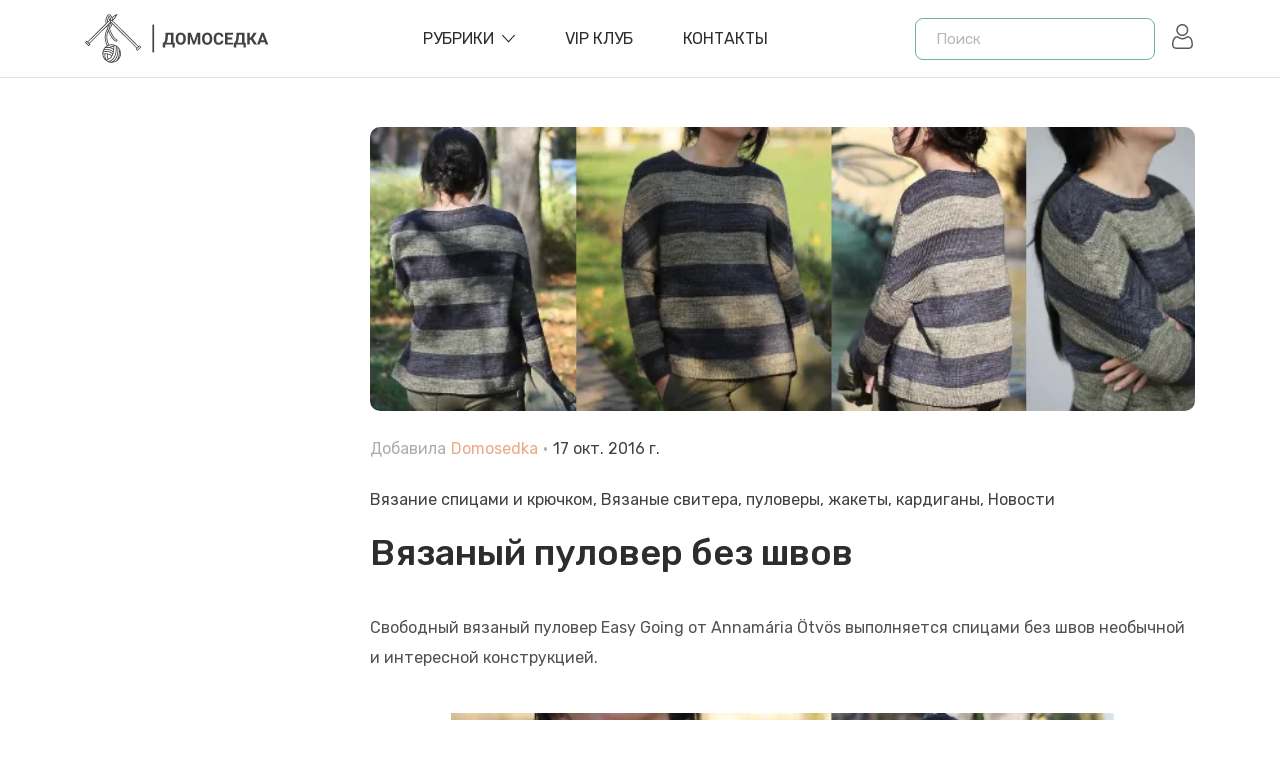

--- FILE ---
content_type: text/html; charset=utf-8
request_url: https://domosed-ka.ru/vyazanyiy-pulover-bez-shvov
body_size: 20391
content:
<!doctype html>
<html data-n-head-ssr lang="ru" data-n-head="%7B%22lang%22:%7B%22ssr%22:%22ru%22%7D%7D">
  <head >
    <title>Вязаный пуловер без швов</title><meta data-n-head="ssr" charset="utf-8"><meta data-n-head="ssr" name="viewport" content="width=device-width, initial-scale=1, user-scalable=0"><meta data-n-head="ssr" name="format-detection" content="telephone=no"><meta data-n-head="ssr" name="follow_it-verification-code" content="b20UZ8VYLfBBLueVcx57"><meta data-n-head="ssr" name="yandex-verification" content="5e51684d8779a930"><meta data-n-head="ssr" data-hid="charset" charset="utf-8"><meta data-n-head="ssr" data-hid="mobile-web-app-capable" name="mobile-web-app-capable" content="yes"><meta data-n-head="ssr" data-hid="apple-mobile-web-app-title" name="apple-mobile-web-app-title" content="domosedka"><meta data-n-head="ssr" data-hid="og:type" name="og:type" property="og:type" content="website"><meta data-n-head="ssr" data-hid="og:site_name" name="og:site_name" property="og:site_name" content="domosedka"><meta data-n-head="ssr" data-hid="description" name="description" content=""><meta data-n-head="ssr" data-hid="og:title" name="og:title" content="Вязаный пуловер без швов"><meta data-n-head="ssr" data-hid="og:description" name="og:description" content=""><meta data-n-head="ssr" data-hid="og:image" name="og:image" content="https://api.domosed-ka.ru/uploads/Easy_Going3_344892d521.jpg"><link data-n-head="ssr" rel="icon" type="image/x-icon" href="/favicon.ico"><link data-n-head="ssr" href="https://mc.yandex.ru/metrika/tag.js" rel="preload" as="script"><link data-n-head="ssr" data-hid="gf-prefetch" rel="dns-prefetch" href="https://fonts.gstatic.com/"><link data-n-head="ssr" data-hid="gf-preconnect" rel="preconnect" href="https://fonts.gstatic.com/" crossorigin=""><link data-n-head="ssr" data-hid="gf-preload" rel="preload" as="style" href="https://fonts.googleapis.com/css2?family=Rubik:wght@400;500;600&amp;display=swap"><link data-n-head="ssr" data-hid="shortcut-icon" rel="shortcut icon" href="/_nuxt/icons/icon_64x64.e3e9fb.png"><link data-n-head="ssr" data-hid="apple-touch-icon" rel="apple-touch-icon" href="/_nuxt/icons/icon_512x512.e3e9fb.png" sizes="512x512"><link data-n-head="ssr" rel="manifest" href="/_nuxt/manifest.797b1d45.json" data-hid="manifest"><script data-n-head="ssr" data-hid="gf-script">(function(){var l=document.createElement('link');l.rel="stylesheet";l.href="https://fonts.googleapis.com/css2?family=Rubik:wght@400;500;600&display=swap";document.querySelector("head").appendChild(l);})();</script><script data-n-head="ssr" data-hid="nuxt-jsonld--667ce615" type="application/ld+json">{"@context":"https://schema.org","@type":"BlogPosting","mainEntityOfPage":{"@type":"WebPage","@id":"https://domosed-ka.ru/vyazanyiy-pulover-bez-shvov"},"headline":"Вязаный пуловер без швов","image":"https://domosed-ka.ru/uploads/Easy_Going3_344892d521.jpg","author":{"@type":"Person","name":"Domosedka"},"datePublished":"2016-10-17","dateModified":"2022-01-16"}</script><noscript data-n-head="ssr" data-hid="gf-noscript"><link rel="stylesheet" href="https://fonts.googleapis.com/css2?family=Rubik:wght@400;500;600&display=swap"></noscript><link rel="preload" href="/_nuxt/6f83930.js" as="script"><link rel="preload" href="/_nuxt/36089b4.js" as="script"><link rel="preload" href="/_nuxt/bd86e60.js" as="script"><link rel="preload" href="/_nuxt/4c53978.js" as="script"><link rel="preload" href="/_nuxt/8f5230d.js" as="script"><style data-vue-ssr-id="464fe1bc:0 7e56e4e3:0 56b15182:0 3a1192c1:0 c72e2e5e:0 2b9974a0:0 04c6a0d1:0 0e8e0e71:0 68b0dbef:0 6f7ffdc1:0 c5859c44:0 be5451b4:0 7417eafc:0 7c3d04cf:0">.breadcrumb{margin-top:2rem}.container,.container-fluid,.container-lg,.container-md,.container-sm,.container-xl{width:100%;padding-right:15px;padding-left:15px;margin-right:auto;margin-left:auto}@media(min-width:576px){.container,.container-sm{max-width:540px}}@media(min-width:768px){.container,.container-md,.container-sm{max-width:720px}}@media(min-width:992px){.container,.container-lg,.container-md,.container-sm{max-width:960px}}@media(min-width:1200px){.container,.container-lg,.container-md,.container-sm,.container-xl{max-width:1140px}}.row{display:flex;flex-wrap:wrap;margin-right:-15px;margin-left:-15px}.no-gutters{margin-right:0;margin-left:0}.no-gutters>.col,.no-gutters>[class*=col-]{padding-right:0;padding-left:0}.col,.col-1,.col-2,.col-3,.col-4,.col-5,.col-6,.col-7,.col-8,.col-9,.col-10,.col-11,.col-12,.col-auto,.col-lg,.col-lg-1,.col-lg-2,.col-lg-3,.col-lg-4,.col-lg-5,.col-lg-6,.col-lg-7,.col-lg-8,.col-lg-9,.col-lg-10,.col-lg-11,.col-lg-12,.col-lg-auto,.col-md,.col-md-1,.col-md-2,.col-md-3,.col-md-4,.col-md-5,.col-md-6,.col-md-7,.col-md-8,.col-md-9,.col-md-10,.col-md-11,.col-md-12,.col-md-auto,.col-sm,.col-sm-1,.col-sm-2,.col-sm-3,.col-sm-4,.col-sm-5,.col-sm-6,.col-sm-7,.col-sm-8,.col-sm-9,.col-sm-10,.col-sm-11,.col-sm-12,.col-sm-auto,.col-xl,.col-xl-1,.col-xl-2,.col-xl-3,.col-xl-4,.col-xl-5,.col-xl-6,.col-xl-7,.col-xl-8,.col-xl-9,.col-xl-10,.col-xl-11,.col-xl-12,.col-xl-auto{position:relative;width:100%;padding-right:15px;padding-left:15px}.col{flex-basis:0;flex-grow:1;max-width:100%}.row-cols-1>*{flex:0 0 100%;max-width:100%}.row-cols-2>*{flex:0 0 50%;max-width:50%}.row-cols-3>*{flex:0 0 33.3333333333%;max-width:33.3333333333%}.row-cols-4>*{flex:0 0 25%;max-width:25%}.row-cols-5>*{flex:0 0 20%;max-width:20%}.row-cols-6>*{flex:0 0 16.6666666667%;max-width:16.6666666667%}.col-auto{flex:0 0 auto;width:auto;max-width:100%}.col-1{flex:0 0 8.3333333333%;max-width:8.3333333333%}.col-2{flex:0 0 16.6666666667%;max-width:16.6666666667%}.col-3{flex:0 0 25%;max-width:25%}.col-4{flex:0 0 33.3333333333%;max-width:33.3333333333%}.col-5{flex:0 0 41.6666666667%;max-width:41.6666666667%}.col-6{flex:0 0 50%;max-width:50%}.col-7{flex:0 0 58.3333333333%;max-width:58.3333333333%}.col-8{flex:0 0 66.6666666667%;max-width:66.6666666667%}.col-9{flex:0 0 75%;max-width:75%}.col-10{flex:0 0 83.3333333333%;max-width:83.3333333333%}.col-11{flex:0 0 91.6666666667%;max-width:91.6666666667%}.col-12{flex:0 0 100%;max-width:100%}.order-first{order:-1}.order-last{order:13}.order-0{order:0}.order-1{order:1}.order-2{order:2}.order-3{order:3}.order-4{order:4}.order-5{order:5}.order-6{order:6}.order-7{order:7}.order-8{order:8}.order-9{order:9}.order-10{order:10}.order-11{order:11}.order-12{order:12}.offset-1{margin-left:8.3333333333%}.offset-2{margin-left:16.6666666667%}.offset-3{margin-left:25%}.offset-4{margin-left:33.3333333333%}.offset-5{margin-left:41.6666666667%}.offset-6{margin-left:50%}.offset-7{margin-left:58.3333333333%}.offset-8{margin-left:66.6666666667%}.offset-9{margin-left:75%}.offset-10{margin-left:83.3333333333%}.offset-11{margin-left:91.6666666667%}@media(min-width:576px){.col-sm{flex-basis:0;flex-grow:1;max-width:100%}.row-cols-sm-1>*{flex:0 0 100%;max-width:100%}.row-cols-sm-2>*{flex:0 0 50%;max-width:50%}.row-cols-sm-3>*{flex:0 0 33.3333333333%;max-width:33.3333333333%}.row-cols-sm-4>*{flex:0 0 25%;max-width:25%}.row-cols-sm-5>*{flex:0 0 20%;max-width:20%}.row-cols-sm-6>*{flex:0 0 16.6666666667%;max-width:16.6666666667%}.col-sm-auto{flex:0 0 auto;width:auto;max-width:100%}.col-sm-1{flex:0 0 8.3333333333%;max-width:8.3333333333%}.col-sm-2{flex:0 0 16.6666666667%;max-width:16.6666666667%}.col-sm-3{flex:0 0 25%;max-width:25%}.col-sm-4{flex:0 0 33.3333333333%;max-width:33.3333333333%}.col-sm-5{flex:0 0 41.6666666667%;max-width:41.6666666667%}.col-sm-6{flex:0 0 50%;max-width:50%}.col-sm-7{flex:0 0 58.3333333333%;max-width:58.3333333333%}.col-sm-8{flex:0 0 66.6666666667%;max-width:66.6666666667%}.col-sm-9{flex:0 0 75%;max-width:75%}.col-sm-10{flex:0 0 83.3333333333%;max-width:83.3333333333%}.col-sm-11{flex:0 0 91.6666666667%;max-width:91.6666666667%}.col-sm-12{flex:0 0 100%;max-width:100%}.order-sm-first{order:-1}.order-sm-last{order:13}.order-sm-0{order:0}.order-sm-1{order:1}.order-sm-2{order:2}.order-sm-3{order:3}.order-sm-4{order:4}.order-sm-5{order:5}.order-sm-6{order:6}.order-sm-7{order:7}.order-sm-8{order:8}.order-sm-9{order:9}.order-sm-10{order:10}.order-sm-11{order:11}.order-sm-12{order:12}.offset-sm-0{margin-left:0}.offset-sm-1{margin-left:8.3333333333%}.offset-sm-2{margin-left:16.6666666667%}.offset-sm-3{margin-left:25%}.offset-sm-4{margin-left:33.3333333333%}.offset-sm-5{margin-left:41.6666666667%}.offset-sm-6{margin-left:50%}.offset-sm-7{margin-left:58.3333333333%}.offset-sm-8{margin-left:66.6666666667%}.offset-sm-9{margin-left:75%}.offset-sm-10{margin-left:83.3333333333%}.offset-sm-11{margin-left:91.6666666667%}}@media(min-width:768px){.col-md{flex-basis:0;flex-grow:1;max-width:100%}.row-cols-md-1>*{flex:0 0 100%;max-width:100%}.row-cols-md-2>*{flex:0 0 50%;max-width:50%}.row-cols-md-3>*{flex:0 0 33.3333333333%;max-width:33.3333333333%}.row-cols-md-4>*{flex:0 0 25%;max-width:25%}.row-cols-md-5>*{flex:0 0 20%;max-width:20%}.row-cols-md-6>*{flex:0 0 16.6666666667%;max-width:16.6666666667%}.col-md-auto{flex:0 0 auto;width:auto;max-width:100%}.col-md-1{flex:0 0 8.3333333333%;max-width:8.3333333333%}.col-md-2{flex:0 0 16.6666666667%;max-width:16.6666666667%}.col-md-3{flex:0 0 25%;max-width:25%}.col-md-4{flex:0 0 33.3333333333%;max-width:33.3333333333%}.col-md-5{flex:0 0 41.6666666667%;max-width:41.6666666667%}.col-md-6{flex:0 0 50%;max-width:50%}.col-md-7{flex:0 0 58.3333333333%;max-width:58.3333333333%}.col-md-8{flex:0 0 66.6666666667%;max-width:66.6666666667%}.col-md-9{flex:0 0 75%;max-width:75%}.col-md-10{flex:0 0 83.3333333333%;max-width:83.3333333333%}.col-md-11{flex:0 0 91.6666666667%;max-width:91.6666666667%}.col-md-12{flex:0 0 100%;max-width:100%}.order-md-first{order:-1}.order-md-last{order:13}.order-md-0{order:0}.order-md-1{order:1}.order-md-2{order:2}.order-md-3{order:3}.order-md-4{order:4}.order-md-5{order:5}.order-md-6{order:6}.order-md-7{order:7}.order-md-8{order:8}.order-md-9{order:9}.order-md-10{order:10}.order-md-11{order:11}.order-md-12{order:12}.offset-md-0{margin-left:0}.offset-md-1{margin-left:8.3333333333%}.offset-md-2{margin-left:16.6666666667%}.offset-md-3{margin-left:25%}.offset-md-4{margin-left:33.3333333333%}.offset-md-5{margin-left:41.6666666667%}.offset-md-6{margin-left:50%}.offset-md-7{margin-left:58.3333333333%}.offset-md-8{margin-left:66.6666666667%}.offset-md-9{margin-left:75%}.offset-md-10{margin-left:83.3333333333%}.offset-md-11{margin-left:91.6666666667%}}@media(min-width:992px){.col-lg{flex-basis:0;flex-grow:1;max-width:100%}.row-cols-lg-1>*{flex:0 0 100%;max-width:100%}.row-cols-lg-2>*{flex:0 0 50%;max-width:50%}.row-cols-lg-3>*{flex:0 0 33.3333333333%;max-width:33.3333333333%}.row-cols-lg-4>*{flex:0 0 25%;max-width:25%}.row-cols-lg-5>*{flex:0 0 20%;max-width:20%}.row-cols-lg-6>*{flex:0 0 16.6666666667%;max-width:16.6666666667%}.col-lg-auto{flex:0 0 auto;width:auto;max-width:100%}.col-lg-1{flex:0 0 8.3333333333%;max-width:8.3333333333%}.col-lg-2{flex:0 0 16.6666666667%;max-width:16.6666666667%}.col-lg-3{flex:0 0 25%;max-width:25%}.col-lg-4{flex:0 0 33.3333333333%;max-width:33.3333333333%}.col-lg-5{flex:0 0 41.6666666667%;max-width:41.6666666667%}.col-lg-6{flex:0 0 50%;max-width:50%}.col-lg-7{flex:0 0 58.3333333333%;max-width:58.3333333333%}.col-lg-8{flex:0 0 66.6666666667%;max-width:66.6666666667%}.col-lg-9{flex:0 0 75%;max-width:75%}.col-lg-10{flex:0 0 83.3333333333%;max-width:83.3333333333%}.col-lg-11{flex:0 0 91.6666666667%;max-width:91.6666666667%}.col-lg-12{flex:0 0 100%;max-width:100%}.order-lg-first{order:-1}.order-lg-last{order:13}.order-lg-0{order:0}.order-lg-1{order:1}.order-lg-2{order:2}.order-lg-3{order:3}.order-lg-4{order:4}.order-lg-5{order:5}.order-lg-6{order:6}.order-lg-7{order:7}.order-lg-8{order:8}.order-lg-9{order:9}.order-lg-10{order:10}.order-lg-11{order:11}.order-lg-12{order:12}.offset-lg-0{margin-left:0}.offset-lg-1{margin-left:8.3333333333%}.offset-lg-2{margin-left:16.6666666667%}.offset-lg-3{margin-left:25%}.offset-lg-4{margin-left:33.3333333333%}.offset-lg-5{margin-left:41.6666666667%}.offset-lg-6{margin-left:50%}.offset-lg-7{margin-left:58.3333333333%}.offset-lg-8{margin-left:66.6666666667%}.offset-lg-9{margin-left:75%}.offset-lg-10{margin-left:83.3333333333%}.offset-lg-11{margin-left:91.6666666667%}}@media(min-width:1200px){.col-xl{flex-basis:0;flex-grow:1;max-width:100%}.row-cols-xl-1>*{flex:0 0 100%;max-width:100%}.row-cols-xl-2>*{flex:0 0 50%;max-width:50%}.row-cols-xl-3>*{flex:0 0 33.3333333333%;max-width:33.3333333333%}.row-cols-xl-4>*{flex:0 0 25%;max-width:25%}.row-cols-xl-5>*{flex:0 0 20%;max-width:20%}.row-cols-xl-6>*{flex:0 0 16.6666666667%;max-width:16.6666666667%}.col-xl-auto{flex:0 0 auto;width:auto;max-width:100%}.col-xl-1{flex:0 0 8.3333333333%;max-width:8.3333333333%}.col-xl-2{flex:0 0 16.6666666667%;max-width:16.6666666667%}.col-xl-3{flex:0 0 25%;max-width:25%}.col-xl-4{flex:0 0 33.3333333333%;max-width:33.3333333333%}.col-xl-5{flex:0 0 41.6666666667%;max-width:41.6666666667%}.col-xl-6{flex:0 0 50%;max-width:50%}.col-xl-7{flex:0 0 58.3333333333%;max-width:58.3333333333%}.col-xl-8{flex:0 0 66.6666666667%;max-width:66.6666666667%}.col-xl-9{flex:0 0 75%;max-width:75%}.col-xl-10{flex:0 0 83.3333333333%;max-width:83.3333333333%}.col-xl-11{flex:0 0 91.6666666667%;max-width:91.6666666667%}.col-xl-12{flex:0 0 100%;max-width:100%}.order-xl-first{order:-1}.order-xl-last{order:13}.order-xl-0{order:0}.order-xl-1{order:1}.order-xl-2{order:2}.order-xl-3{order:3}.order-xl-4{order:4}.order-xl-5{order:5}.order-xl-6{order:6}.order-xl-7{order:7}.order-xl-8{order:8}.order-xl-9{order:9}.order-xl-10{order:10}.order-xl-11{order:11}.order-xl-12{order:12}.offset-xl-0{margin-left:0}.offset-xl-1{margin-left:8.3333333333%}.offset-xl-2{margin-left:16.6666666667%}.offset-xl-3{margin-left:25%}.offset-xl-4{margin-left:33.3333333333%}.offset-xl-5{margin-left:41.6666666667%}.offset-xl-6{margin-left:50%}.offset-xl-7{margin-left:58.3333333333%}.offset-xl-8{margin-left:66.6666666667%}.offset-xl-9{margin-left:75%}.offset-xl-10{margin-left:83.3333333333%}.offset-xl-11{margin-left:91.6666666667%}}.pagination{display:flex;padding-left:0;list-style:none;border-radius:.25rem}.page-link{position:relative;display:block;padding:.5rem .75rem;margin-left:-1px;line-height:1.25;color:#6c757d;background-color:#fff;border:1px solid #d5d5d5}.page-link:hover{z-index:2;color:#fff;text-decoration:none;background-color:#eaaa85;border-color:#eaaa85}.page-link:focus{z-index:3;outline:0;box-shadow:0 0 0 .2rem rgba(0,123,255,.25)}.page-item:first-child .page-link{margin-left:0;border-top-left-radius:.25rem;border-bottom-left-radius:.25rem}.page-item:last-child .page-link{border-top-right-radius:.25rem;border-bottom-right-radius:.25rem}.page-item.active .page-link{z-index:3;color:#fff;background-color:#eaaa85;border-color:#eaaa85}.page-item.disabled .page-link{color:#d5d5d5;pointer-events:none;cursor:auto;background-color:#fff;border-color:#dee2e6}.pagination-lg .page-link{padding:.75rem 1.5rem;font-size:1.25rem;line-height:1.5}.pagination-lg .page-item:first-child .page-link{border-top-left-radius:.3rem;border-bottom-left-radius:.3rem}.pagination-lg .page-item:last-child .page-link{border-top-right-radius:.3rem;border-bottom-right-radius:.3rem}.pagination-sm .page-link{padding:.25rem .5rem;font-size:.875rem;line-height:1.5}.pagination-sm .page-item:first-child .page-link{border-top-left-radius:.2rem;border-bottom-left-radius:.2rem}.pagination-sm .page-item:last-child .page-link{border-top-right-radius:.2rem;border-bottom-right-radius:.2rem}.breadcrumb{display:flex;flex-wrap:wrap;padding:.75rem 1rem;margin-bottom:1rem;font-size:1.8rem;list-style:none;background-color:transparent;border-radius:.25rem}.breadcrumb-item+.breadcrumb-item{padding-left:.5rem}.breadcrumb-item+.breadcrumb-item:before{float:left;padding-right:.5rem;color:#6c757d;content:"/"}.breadcrumb-item+.breadcrumb-item:hover:before{text-decoration:underline;text-decoration:none}.breadcrumb-item.active{color:#6c757d}
.nuxt-progress{position:fixed;top:0;left:0;right:0;height:2px;width:0;opacity:1;transition:width .1s,opacity .4s;background-color:#000;z-index:999999}.nuxt-progress.nuxt-progress-notransition{transition:none}.nuxt-progress-failed{background-color:red}
body{margin:0}#__layout,#__nuxt,body,html{height:100%}.bg{position:fixed;top:0;right:0;bottom:0;left:0}#wrapper{height:100%!important;display:flex!important;flex-direction:column!important}.category,.single{margin-top:5rem}.main,.test{flex-shrink:0}.menu-opened{overflow:hidden}.fade-enter-active,.fade-leave-active{transition:opacity .5s}.fade-enter,.fade-leave-to{opacity:0}*{font-family:"Rubik",sans-serif}
:root{--brand-color:#6ab4a0}.sub-h{margin-top:3rem;margin-bottom:3rem;text-align:center}.sub-h h1{font-size:3.5rem}.sub-h .descr{font-size:1.5rem}input[type=email],input[type=password],input[type=text],textarea{width:100%;margin-bottom:3rem;border:1px solid #d7d7d7;font-size:1.5rem;font-style:italic;line-height:5rem;padding-left:2rem;color:#000}input[type=email].error,input[type=password].error,input[type=text].error,textarea.error{border-color:pink}input[type=email]:focus,input[type=password]:focus,input[type=text]:focus,textarea:focus{border-color:#eaaa85;outline:none}input::-moz-placeholder,textarea::-moz-placeholder{color:#b9b9b9}input:-ms-input-placeholder,textarea:-ms-input-placeholder{color:#b9b9b9}input::placeholder,textarea::placeholder{color:#b9b9b9}@media screen and (max-width:992px){.sidebar{order:2;margin-top:4rem}.main-content{order:1}}.brand-button{line-height:1;display:inline-block;margin:.8rem .5rem}.brand-button a{display:block;float:left;padding:.8rem 1.4rem;font-size:1.4rem;color:#7e7e7e;font-weight:400;border:1px solid #f3f3f3;border-radius:5px;background:0 0;text-transform:capitalize}.brand-button a:hover{background-color:#6ab4a0;background-color:var(--brand-color);color:#fff;border-color:#6ab4a0;border-color:var(--brand-color)}html{font-family:"Rubik",sans-serif!important;font-size:10px;font-weight:400;font-style:normal;line-height:1.625;position:relative;visibility:visible;color:#474747}@media screen and (max-width:1024px){html{font-size:8px}}@media screen and (max-width:400px){html{font-size:8px}}.b-pagination .page-item{margin-left:1rem}.b-pagination .page-item:first-child .page-link,.b-pagination .page-item:last-child .page-link{border-radius:5px}.b-pagination .page-item.active:not(.disabled) .page-link,.b-pagination .page-item:hover:not(.disabled) .page-link{box-shadow:0 5px 15px 0 rgba(234,170,133,.5)}.b-pagination .page-item .page-link{display:flex;align-items:center;justify-content:center;padding:0;width:4rem;height:4rem;font-size:1.6rem;font-weight:500;border-radius:5px}.open{position:fixed;left:0;right:0;top:0;bottom:0;background-color:rgba(0,0,0,.5);z-index:2;display:block}.button:before{background:#000}.button:hover{cursor:pointer}*,:after,:before,button{box-sizing:border-box}a,button{transition:all .3s ease 0s;transition-property:all;transition-duration:.3s;transition-timing-function:ease;transition-delay:0s;text-decoration:none;background-color:transparent;border:0}.button{background:#6ab4a0;background:var(--brand-color);border:none;width:15rem;height:4rem;font-size:1.4rem;text-transform:uppercase;font-weight:400;color:#fff;z-index:1;position:relative;box-shadow:none;transition:all .3s ease 0s;display:flex;flex-direction:row;align-items:center;justify-content:center;border-radius:10px;overflow:hidden}.button.reverse{background:#eaaa85}.button.reverse:before{content:"";background:#252525}.button:hover:before{content:"";transform:scale(1.5)}.button:before{position:absolute;content:"";top:0;right:0;bottom:0;left:0;background:#eaaa85;z-index:-1;transition:.3s linear;transform:scale(0);border-radius:50%;width:100%;height:100%}
header{z-index:8}.navbar,header{position:relative}.navbar{z-index:1;box-shadow:0 1px rgba(0,0,0,.11)}@-webkit-keyframes sticky{0%{transform:translateY(-100%)}to{transform:translateY(0)}}@keyframes sticky{0%{transform:translateY(-100%)}to{transform:translateY(0)}}.navbar .logout{margin-left:2rem;width:2rem;fill:#2d2d2d}.navbar .logout:hover{cursor:pointer}.navbar .search-btn{margin-left:auto}@media screen and (min-width:576px){.navbar .search-btn{display:none}}.navbar .search-btn svg{width:2.2rem;fill:#5a5959;transform:scaleX(-1)}.navbar .user{width:2.5rem;margin-left:1.5rem}.navbar .user svg{fill:#5a5959;transition:all .3s ease 0s}.navbar .user:hover{cursor:pointer}.navbar .user:hover svg{fill:#000}.navbar.sticky{position:fixed;top:0;left:0;width:100%;z-index:99;-webkit-animation:sticky 1s;animation:sticky 1s;box-shadow:2px 4px 8px rgba(51,51,51,.25);background-color:#fff}.navbar .inner{display:flex;align-items:center;height:7.7rem}@media screen and (max-width:768px){.navbar .inner{padding:1rem 0}}.navbar .inner .logo{align-self:center!important;flex:0 0 auto;width:auto;font-size:3.3rem;font-family:"Pacifico",cursive;color:var(--brand-color);display:flex}.navbar .inner .logo svg{width:20rem;height:auto}.navbar .inner .logo svg path{fill:#424242}.navbar .inner .burger{display:none;margin-left:1.5rem}@media screen and (max-width:992px){.navbar .inner .burger{display:flex}}.navbar .inner .burger svg{width:2.9rem;height:auto;fill:#5a5959}@media screen and (max-width:992px){.navbar .inner nav{background:#fff;position:fixed;width:350px;left:-350px;top:0;bottom:0;height:100vh;z-index:10;transition:left .5s ease;overflow:auto}.navbar .inner nav.openned{left:0}.navbar .inner nav>ul{margin-left:0;list-style:none;padding:50px 30px}.navbar .inner nav>ul>li{position:relative}.navbar .inner nav>ul>li.active>a{color:#eaaa85}.navbar .inner nav>ul>li.active .expand:before{content:"";background-color:#eaaa85}.navbar .inner nav>ul>li.active .expand:after{content:"";transform:rotate(0) scale(.75);background-color:#eaaa85}.navbar .inner nav>ul>li.active>ul{display:block;opacity:1;height:100%}.navbar .inner nav>ul>li.active>ul a{transform:translateX(10px)}.navbar .inner nav>ul>li>a{color:#474747;border-top:1px solid #eee;font-size:1.6rem;font-weight:600;padding:10px 0;display:block}.navbar .inner nav>ul>li .expand{position:absolute;z-index:2;top:0;right:0;width:24px;height:41px;cursor:pointer;background-color:transparent}.navbar .inner nav>ul>li .expand:before{transform:scale(.75)}.navbar .inner nav>ul>li .expand:after,.navbar .inner nav>ul>li .expand:before{position:absolute;top:calc(50% - 1px);left:calc(50% - 7px);width:14px;height:2px;content:"";transition:all .5s ease 0s;background-color:#000}.navbar .inner nav>ul>li .expand:after{transform:scale(.75);transform:rotate(90deg) scale(.75)}.navbar .inner nav>ul>li>ul{position:static;top:auto;overflow:hidden;width:100%;min-width:auto;padding:0;transition:all .3s linear;opacity:1;height:0;box-shadow:none;list-style:none;opacity:0}.navbar .inner nav>ul>li>ul li{border-top:1px solid #eee}.navbar .inner nav>ul>li>ul a{color:#474747;font-size:1.6rem;font-weight:500;padding:15px 0;display:inline-block;transform:translateX(-20px)}}@media screen and (min-width:993px){.navbar .inner nav{flex:1 0 0%;align-self:center!important;display:flex;justify-content:center;z-index:5}.navbar .inner nav>ul{display:flex;list-style:none;margin:0}.navbar .inner nav>ul>li{padding-right:5rem;position:relative}.navbar .inner nav>ul>li.has-drop>a{display:flex;align-items:center}.navbar .inner nav>ul>li.has-drop>a:after{content:"";background-image:url('data:image/svg+xml;utf8, <svg fill="%232d2d2d" x="0px" y="0px" xmlns="http://www.w3.org/2000/svg" xmlns:xlink="http://www.w3.org/1999/xlink"	 width="612px" height="612px" viewBox="0 0 612 612" style="enable-background:new 0 0 612 612;" xml:space="preserve"><g>	<g id="_x31_0_34_">		<g  ><path d="m604.5 134.78c-9.999-10.05-26.222-10.05-36.221 0l-262.27 287.78-262.29-287.78c-9.999-10.05-26.223-10.05-36.222 0s-9.999 26.35 0 36.399l279.1 306.24c5.331 5.357 12.422 7.652 19.386 7.296 6.988 0.356 14.055-1.939 19.386-7.296l279.13-306.27c9.998-10.048 9.998-26.322-1e-3 -36.372z"/></g></g></g></svg>');transition:all .3s ease 0s;transition-property:all;transition-duration:.3s;transition-timing-function:ease;transition-delay:0s;background-size:100%;width:1.3rem;height:1.3rem;display:block;margin-left:.8rem}.navbar .inner nav>ul>li>a{font-size:1.6rem;font-weight:400;text-decoration:none;text-transform:uppercase;color:#2d2d2d;display:block;position:relative;line-height:8rem}.navbar .inner nav>ul>li:hover>a{color:var(--brand-color)}.navbar .inner nav>ul>li:hover>a:after{content:"";background-image:url('data:image/svg+xml;utf8, <svg fill="%23eaaa85" x="0px" y="0px" xmlns="http://www.w3.org/2000/svg" xmlns:xlink="http://www.w3.org/1999/xlink"	 width="612px" height="612px" viewBox="0 0 612 612" style="enable-background:new 0 0 612 612;" xml:space="preserve"><g>	<g id="_x31_0_34_">		<g  ><path d="m604.5 134.78c-9.999-10.05-26.222-10.05-36.221 0l-262.27 287.78-262.29-287.78c-9.999-10.05-26.223-10.05-36.222 0s-9.999 26.35 0 36.399l279.1 306.24c5.331 5.357 12.422 7.652 19.386 7.296 6.988 0.356 14.055-1.939 19.386-7.296l279.13-306.27c9.998-10.048 9.998-26.322-1e-3 -36.372z"/></g></g></g></svg>')}.navbar .inner nav>ul>li:hover.has-drop ul{opacity:1;visibility:visible;transform:rotateX(0);transition:transform .3s,opacity .3s}.navbar .inner nav>ul ul{position:absolute;background:#fff;border-radius:5px;box-shadow:-1px 10px 80px -15px rgba(0,0,0,.3);min-width:280px;padding:25px;top:100px;opacity:0;visibility:hidden;transform-origin:0 0;transform-style:preserve-3d;transform:rotateX(-75deg);display:block;transition:transform .3s,opacity .3s}.navbar .inner nav>ul ul li{margin:0;display:block;padding:0 0 15px}.navbar .inner nav>ul ul li:last-child{padding-bottom:0}.navbar .inner nav>ul ul li a{color:#2d2d2d;font-size:1.6rem}.navbar .inner nav>ul ul li a:hover{color:var(--brand-color)}}
.close-btn[data-v-24b1fa7c]{display:none}@media screen and (max-width:575px){.search[data-v-24b1fa7c]{position:absolute;background:#e2d6d0;left:.5rem;right:.5rem;margin:0!important;top:.5rem;bottom:.5rem;display:flex;align-items:center;justify-content:center;height:6.2rem;z-index:9;top:-80px;transition:all .4s ease-in}.search.show[data-v-24b1fa7c]{top:.5rem}.search .close-btn[data-v-24b1fa7c]{display:flex;justify-content:center;align-items:center;position:absolute;right:2rem;top:0;bottom:0;margin:auto}.search .close-btn svg[data-v-24b1fa7c]{width:2rem}}.search[data-v-24b1fa7c]{flex:0 0 auto;width:auto;align-self:center}@media screen and (max-width:992px){.search[data-v-24b1fa7c]{flex:1 0 auto;text-align:right;margin-right:3rem;margin-left:2rem}.search form[data-v-24b1fa7c]{display:inline-block}}form[data-v-24b1fa7c]{max-width:24rem}input[data-v-24b1fa7c]{display:block;min-height:3.5rem;padding:.8rem 8rem .8rem 2rem;font-size:1.5rem;font-weight:400;line-height:1.625;color:#474747;border-radius:8px;border:1px solid var(--brand-color);background-color:#fff;outline:none;width:100%}
aside{margin-bottom:4rem}#ok_group_widget{position:relative;width:100%!important;height:230px!important}#ok_group_widget iframe{position:absolute;left:0;right:0;width:100%!important}#ok_group_widget iframe #main{width:100%!important}#vk_groups iframe{border:1px solid rgba(0,0,0,.08);border-radius:4px}
.post .thumb{border-radius:1rem;overflow:hidden}.post .thumb img{width:100%;max-width:100%;display:block;height:auto}.post .wp-caption{width:inherit!important}.post .author-date{font-size:1.6rem;display:flex;color:#adadad;padding-top:2.5rem;padding-bottom:2.5rem}.post .author-date span{padding:0 .5rem}.post .author-date .author{color:#eaaa85;font-weight:400;padding-left:.5rem}.post .author-date .date{color:#424242}.post .categories a{font-size:1.6rem;color:#424242}.post .categories a:after{content:", "}.post .categories a:last-child:after{content:""}.post .categories a:hover{color:#eaaa85}.post h1,.post h2,.post h3,.post h4{color:#2d2d2d;font-weight:500}.post h1{font-size:3.6rem;margin:1.5rem 0 3.5rem;line-height:1.4}.post h2{font-size:3.2rem}.post h3{font-size:3rem}.post h4{font-size:2.8rem}.post .inside,.post p{color:#525252;line-height:3rem;margin-bottom:4rem;font-size:1.8rem}@media screen and (min-width:768px){.post .inside,.post p{font-size:1.6rem}}.post .inside img,.post p img{display:block;margin:0 auto;max-width:100%}.post ul{list-style:none;padding:0;margin-top:0}.post ul li{color:#525252;font-weight:500;line-height:3rem;font-size:1.6rem;margin-top:2rem}.post ul li:first-child{margin-top:0}
.forform input{display:none}.forform input[type=submit]{display:inline-block;background:#91c90a!important;color:#fff}.forform .test{float:left;margin-right:2rem;background:#f78888!important}.alert{position:relative;padding:1rem;border-radius:.25rem;border:1px solid #efcf67;background-color:#fff0c0;margin-bottom:4rem}section.buy{background:linear-gradient(90deg,#bce7de,#caeee4);border-radius:10px;padding:4rem 3rem;display:flex;flex-direction:column}section.buy .email input{width:80%;line-height:4rem;border-radius:10px;background:#eefffb;border:1px solid #95c3b9;transition:all .5s ease-in}@media screen and (min-width:768px){section.buy .email input{width:30%}}section.buy .email input.error{border-color:#ff8da1;background:#ffecf0}section.buy .price{font-size:2rem;color:#414141;font-weight:500;margin:0 0 1.2rem;display:flex;align-items:center}section.buy .price .sale{border-radius:5px;background-color:#eaaa85;padding:.5rem;color:#fff;font-size:1.4rem;margin-left:1rem}section.buy .title{font-size:3rem;color:#424242;font-weight:500;display:block;margin:0 0 2.8rem;line-height:4rem}section.buy .buy{background:var(--brand-color)}section.buy .payment-form{z-index:1000}
.tags[data-v-57159f97]{display:flex;align-items:center;margin-bottom:4rem}.tags span svg[data-v-57159f97]{width:3rem}.tags ul[data-v-57159f97]{list-style:none;padding:0;margin:0 0 0 2rem}
.rpl[data-v-1602b88e]{padding-left:7rem}.comments-area[data-v-1602b88e]{line-height:2rem;margin-top:10rem;background-color:#fff;border-radius:10px;border:1px solid #f3f3f3}.comments-area .heading[data-v-1602b88e]{font-size:2.4rem;display:block;text-transform:capitalize;font-weight:400;color:#6c6c6c;margin:0 0 5rem;padding:14px 0 15px 18px;background:#f3f3f3}@media screen and (max-width:767px){.comments-area .heading[data-v-1602b88e]{margin-bottom:4rem}}.comments-area .single-review[data-v-1602b88e]{display:flex;margin:0 0 6rem;padding-left:3rem;padding-right:3rem}@media screen and (max-width:767px){.comments-area .single-review[data-v-1602b88e]{display:block}}.comments-area .single-review .review-img[data-v-1602b88e]{flex:0 0 60px;margin:0 15px 0 0}@media screen and (max-width:767px){.comments-area .single-review .review-img[data-v-1602b88e]{margin-bottom:1rem}}.comments-area .single-review .review-img img[data-v-1602b88e]{border-radius:10px}@media screen and (min-width:768px){.comments-area .single-review .review-content[data-v-1602b88e]{padding-left:15px}}.comments-area .single-review .review-content .review-top-wrap[data-v-1602b88e]{display:flex;align-items:center;justify-content:space-between;margin:0 0 2rem}.comments-area .single-review .review-content .review-top-wrap .review-left[data-v-1602b88e]{display:flex;line-height:2.4rem;font-size:1.6rem}.comments-area .single-review .review-content .review-top-wrap .review-left .title[data-v-1602b88e]{font-size:1.8rem;font-weight:500;color:#333;margin-top:0;margin-bottom:.5rem}.comments-area .single-review .review-content .review-top-wrap .review-left .date[data-v-1602b88e]{font-weight:400;color:#666}.comments-area .single-review .review-content .review-bottom[data-v-1602b88e]{font-size:1.6rem;margin:0;line-height:3rem;color:#525252}.comments-area .single-review .review-content .review-bottom .review-left[data-v-1602b88e]{display:flex;align-items:center}.comments-area .single-review .review-content .review-bottom .review-left[data-v-1602b88e]:hover{cursor:pointer}.comments-area .single-review .review-content .review-bottom .review-left span[data-v-1602b88e]{width:1.8rem;height:1.8rem;margin-right:1rem;margin-bottom:5px}.comments-area .single-review .review-content .review-bottom .review-left span svg[data-v-1602b88e]{width:1.8rem;height:1.8rem}
.form-wr[data-v-30a95c78]{line-height:2.4rem;margin-top:10rem;background-color:#fff;border-radius:10px;border:1px solid #f3f3f3;margin-bottom:4rem}.form-wr .heading[data-v-30a95c78]{font-size:2.4rem;display:block;text-transform:capitalize;font-weight:400;color:#6c6c6c;margin:0 0 5rem;padding:14px 0 15px 18px;background:#f3f3f3}.form-wr .inner[data-v-30a95c78]{padding-left:3rem;padding-right:3rem;padding-bottom:6rem}
input[data-v-1d82c6e6]{height:5rem}.success[data-v-1d82c6e6]{font-size:1.5rem;color:#fff;background:#43b7da;border-radius:5px;margin-bottom:2rem;padding:.7rem 2rem}textarea[data-v-1d82c6e6]{height:15rem}.button[data-v-1d82c6e6]{width:18rem;height:5rem;font-size:1.6rem}
footer[data-v-1f75eb90]{margin-top:auto!important;background-color:#252525;color:#fff;padding-top:5rem}footer .subscribe[data-v-1f75eb90]{display:flex;justify-content:space-between;margin-bottom:5rem}footer .subscribe .left[data-v-1f75eb90]{display:flex;flex-wrap:wrap}footer .subscribe .left .icon[data-v-1f75eb90]{padding-right:30px}footer .subscribe .left .icon svg[data-v-1f75eb90]{fill:var(--brand-color);width:6rem;height:6rem}footer .subscribe .left .text-block div[data-v-1f75eb90]:first-child{font-size:2.4rem;font-weight:400;color:#fff;margin:0 0 10px;line-height:1.2}footer .subscribe .left .text-block div[data-v-1f75eb90]:last-child{font-size:1.6rem;color:#a1a1a1;line-height:1}footer .subscribe form[data-v-1f75eb90]{display:flex;position:relative}@media screen and (max-width:992px){footer .subscribe form[data-v-1f75eb90]{margin-top:3rem}}footer .subscribe form input[data-v-1f75eb90]{display:inline-block;line-height:5rem;font-size:15px;width:100%;background:0 0;border-radius:0;text-align:left;box-shadow:none;padding-left:2rem;padding-right:1rem;outline:0;height:5.2rem;font-size:1.4rem;border:0;background-color:#454545;color:#fff;border-radius:5px 5px 5px 5px}footer .subscribe form button[data-v-1f75eb90]{height:5.2rem;position:absolute;top:0;right:0;width:14.6rem;display:flex;flex-direction:column;align-items:center;justify-content:center;font-size:1.4rem;color:#fff;font-weight:500;text-transform:uppercase;background-color:var(--brand-color);border-radius:0 5px 5px 0;z-index:1;overflow:hidden;box-shadow:none}footer .year[data-v-1f75eb90]{color:#a1a1a1;font-size:1.6rem;vertical-align:top}footer .wr[data-v-1f75eb90]{border-top:1px solid #454545}footer .copy[data-v-1f75eb90]{padding:2.5rem 0;display:flex;align-items:center}footer .cards[data-v-1f75eb90],footer .links[data-v-1f75eb90]{text-align:right}footer .links a[data-v-1f75eb90]{color:#a1a1a1;font-size:1.6rem;margin-right:1rem;white-space:nowrap}</style>
  </head>
  <body class="" data-n-head="%7B%22class%22:%7B%22ssr%22:%22%22%7D%7D">
    <div data-server-rendered="true" id="__nuxt"><!----><div id="__layout"><div id="wrapper" data-fetch-key="0"><div class="main"><header><div class="navbar"><!----> <div class="container"><div class="inner"><a href="/" class="logo nuxt-link-active"><svg viewBox="0 0 356 88" xmlns="http://www.w3.org/2000/svg"><path d="m99.79 59.035-2.3111-2.3111c-0.2689-0.2688-0.7444-0.2688-1.0122 0l-1.0822 1.0822-45.426-45.424c-0.0411-0.0433-0.0889-0.08-0.1411-0.11l-0.2333-0.1389c-0.0045-0.1555-0.0011-0.3144-0.0089-0.4689l4.0788-4.0777c0.0412-0.04223 0.0789-0.09 0.1112-0.14111l3.7644-6.3655c0.1666-0.28111 0.12-0.63999-0.1112-0.8711-0.2333-0.23222-0.5911-0.27444-0.8711-0.11l-6.3643 3.7655c-0.0522 0.03-0.1 0.06667-0.1411 0.11l-1.7145 1.7144c-0.4966-1.2411-1.1011-2.2989-1.7466-3.0989-1.0822-1.3444-2.26-2.0266-3.4955-2.0266-1.52 0-2.91 1.0244-4.1333 3.0455-1.5833 2.6166-3.5866 8.3643-2.2278 12.649l0.25 0.7845-32.358 32.356-1.0833-1.0811c-0.26777-0.2689-0.74443-0.2689-1.0122 0l-2.31 2.3111c-0.28 0.2788-0.28 0.7322 0 1.0122l5.7766 5.7777c0.13333 0.1333 0.31555 0.2089 0.50555 0.2089 0.19111 0 0.37222-0.0745 0.50666-0.2089l2.3111-2.3122c0.13444-0.1334 0.20999-0.3156 0.20999-0.5067 0-0.19-0.07555-0.3711-0.20999-0.5055l-1.0833-1.0834 30.274-30.272c0.2811 0.9233 0.6711 2.151 1.1677 3.5855l-0.1122 0.1144 0.07 0.0456 0.0689-0.0934c0.02 0.0589 0.0422 0.1189 0.0633 0.1789l-0.1311-0.0855-0.8555 1.1522c-0.3267 0.5-7.8766 12.374 0.1044 29.228-2.7555 1.6911-4.9877 4.1611-6.3721 7.1089-0.0078 0.0088-0.01 0.02-0.0156 0.03-0.5411 1.1566-1.37 3.0277-1.5277 4.4788-0.1589 1.45 0.0133 3.7866 0.0289 3.8233 0.33 4.1555 2.1955 7.8799 5.0343 10.609 0.04 0.0377 0.0712 0.0911 0.1167 0.1166 0.0045 0.0022 0.0122 0.0034 0.0167 0.0056 1.1611 1.09 4.6099 3.2133 4.9155 3.2188 0.9911 0.4167 2.0288 0.74 3.1033 0.9589 0.0044 0.0011 0.0055 0.0067 0.01 0.0089 0.1844 0.1033 0.5166 0.1622 0.9555 0.1622 0.0278 0 0.07-0.0078 0.0978-0.0078 0.7355 0.1 1.4822 0.17 2.2444 0.17 2.8889 0 7.9944-2.0555 8.0055-2.061 0.03-0.0167 0.14-0.0789 0.3022-0.1967 4.9277-2.8733 8.2544-8.2021 8.2544-14.304 0-2.6889-1.8722-7.6844-1.9445-7.7688-2.7899-5.2255-8.2921-8.7932-14.618-8.7932-1.6266 0-3.1977 0.24-4.6844 0.6788-5.4132-11.373-2.6688-20.234-1.1777-23.619 2.9166 7.0988 7.4665 15.576 13.222 17.94 0.25 0.1045 0.5289 0.1611 0.8145 0.1611 0.8733 0 1.6522-0.5222 1.9866-1.3277 0.45-1.1022-0.0744-2.3589-1.1711-2.8078-4.9577-2.0355-9.4699-11.625-12.169-18.951 1.3577-1.6866 3.2044-4.4844 4.3588-8.1888l43.106 43.11-1.0811 1.0822c-0.28 0.28-0.28 0.7334 0 1.0134l2.31 2.3111c0.1333 0.1344 0.3155 0.2088 0.5055 0.2088 0.1911 0 0.3722-0.0744 0.5067-0.2088l5.7777-5.7766c0.1355-0.1356 0.2111-0.3178 0.2111-0.5089 0-0.1889-0.0756-0.3711-0.21-0.5056zm-50.94-51.842 2.141-2.1422 3.8844-2.2978-2.2977 3.8844-3.1666 3.1677c-0.0589-0.41555-0.1367-0.81666-0.2189-1.2133-0.01-0.04445-0.0167-0.09-0.0234-0.13444-0.0433-0.19556-0.0955-0.38111-0.1444-0.57111-0.0589-0.23222-0.1089-0.46777-0.1744-0.69332zm-10.761 8.6321c-1.13-3.5644 0.4588-8.7799 2.0877-11.474 0.98-1.62 1.9522-2.3544 2.9055-2.3544 0.81 0 1.6056 0.52777 2.3833 1.4933 0.7478 0.92666 1.4123 2.2311 1.9 3.7577 0.3867 1.2055 0.6345 2.5889 0.7411 4.0122l-1.5044-0.89c-0.0011-0.0133-0.0044-0.0255-0.0056-0.0378-0.0166-0.1255-0.0355-0.2477-0.0555-0.36996-0.04-0.26778-0.0678-0.54333-0.1222-0.8-0.0056-0.02777-0.0267-0.04666-0.0367-0.07222-0.4189-1.9511-1.16-3.6188-2.0322-4.7-0.5855-0.72665-1.0855-0.98554-1.3566-0.98554-0.1589 0-0.7534 0.30333-1.5911 1.6889-1.4345 2.3733-2.6722 6.5966-2.0711 9.5899l-1.0756 1.0766c-0.0522 0.0234-0.1144 0.0378-0.1666 0.0656zm4.1088 4.2466c-0.0667-0.2411-0.1944-0.4644-0.3522-0.6744l2.8855-2.8855c-0.5422 1.9266-1.3244 3.5821-2.1355 4.921-0.1511-0.4933-0.2856-0.9533-0.3978-1.3611zm-1.5955-6.6599c-0.1111-2.4 0.8066-5.5599 2.0255-7.5788 0.1867-0.30555 0.3467-0.53333 0.4778-0.69888 0.04 0.04555 0.0833 0.09667 0.13 0.15333 0.6955 0.86333 1.2911 2.2255 1.6677 3.8244l-0.1589 0.15889-1.2911-0.76444c-0.2799-0.16666-0.6377-0.12222-0.871 0.11-0.2312 0.23111-0.2778 0.59-0.1112 0.87111l0.7645 1.2922-2.6333 2.6322zm-34.109 42.486-4.7633-4.7644 1.2966-1.2978 2.3822 2.3833 1.3 1.2989c0 0.0011 0.00112 0.0011 0.00112 0.0011l1.0822 1.0811-1.2989 1.2978zm-0.07111-4.6922-0.79332-0.7944 38.357-38.36 0.4633 0.7822 0.7178 1.2133-37.952 37.951-0.79333-0.7922zm29.494 10.049c0.1544 0.0756 0.3322 0.1044 0.5077 0.0567 0.0823-0.0223 7.9911-2.0956 14.098 2.7522-0.0923 0.9677-0.2134 1.8822-0.3634 2.7455-4.7021-4.2644-12.546-3.7844-15.771-3.3644 0.45-0.7745 0.9578-1.51 1.5289-2.19zm14.733 1.0933c-1.6899-1.1833-3.4577-1.9177-5.1599-2.3611 1.3-0.6366 3.5133-0.9411 5.2222-1.0066 0.0122 1.1744-0.0023 2.3077-0.0623 3.3677zm-17.062 2.6667c1.8922-0.3167 11.579-1.6256 16.232 3.4921-0.1822 0.7911-0.3866 1.5356-0.6111 2.2345-5.2288-5.4244-13.115-4.3244-16.35-3.5611 0.1922-0.7444 0.4289-1.47 0.7289-2.1655zm-1.2344 5.9732c0-0.7644 0.0755-1.51 0.1866-2.2455 2.4378-0.6422 11.079-2.37 16.121 3.5177-0.33 0.8234-0.6856 1.5778-1.0633 2.2611-1.5667-1.74-5.9822-5.1621-15.234-3.3466-0.0011-0.0622-0.01-0.1233-0.01-0.1867zm14.462 4.8155c-0.9622 1.4389-2.0022 2.5256-2.9999 3.3278-0.5867 0.47-1.1634 0.8344-1.7289 1.1555-2.8389-2.64-1.2955-7.6232-1.2778-7.6755 0.02-0.0611 0.0178-0.1211 0.0211-0.1822 3.5878 0.7711 5.3711 2.59 5.9855 3.3744zm-14.371-3.1888c0.7722-0.1578 1.5044-0.2756 2.2044-0.3589-0.1922 1.3389-0.4867 5.1255 1.49 8.711-2.01-2.2833-3.3511-5.1677-3.6944-8.3521zm3.6766-0.4978c1.2267-0.0711 2.3278-0.0344 3.3155 0.0844-0.1277 0.4012-1.66 5.5244 1.2911 8.7588-0.9189 0.3811-1.7422 0.6-2.4033 0.7089-3.0688-3.9233-2.3177-8.9143-2.2033-9.5521zm26.049-4.6933c0.2789 1.1444 0.4411 2.3355 0.4411 3.5644 0 3.4222-1.1555 6.5733-3.0788 9.111 1.2122-2.7433 2.3055-6.7921 2.6377-12.675zm-1.3311-3.5266c-0.05 15.38-5.0555 19.634-5.9077 20.244-1.4922 0.8489-3.1377 1.4433-4.8877 1.7422 0.1911-0.1066 0.3789-0.1855 0.5722-0.3055 4.2999-2.6933 9.2254-9.0611 8.7032-23.988 0.5722 0.7212 1.0845 1.49 1.52 2.3067zm-2.87-3.79c-0.0733 0.1189-0.1244 0.2545-0.1155 0.4034 0.7255 13.811-3.2478 20.089-6.7077 22.925-2.3222 1.9011-4.6722 2.4455-5.7744 2.5166-0.4944-0.07-0.9833-0.1622-1.4622-0.2789 0.9033-0.3222 1.89-0.7744 2.87-1.3889 4.7666-2.9799 10.254-9.8387 9.5643-25.533 0.5722 0.4144 1.1167 0.8655 1.6255 1.3555zm-2.9588-2.2244c-0.0722 0.1178-0.1211 0.2522-0.1133 0.3989 0.7144 13.609-3.3844 20.208-6.95 23.346-2.8166 2.4833-5.5532 3.0689-6.5921 3.18-1.0333-0.4589-2-1.0367-2.8944-1.7044 1.3622-0.2167 3.1222-0.78 4.8599-1.8667 3.5989-2.25 7.6455-6.971 8.6244-16.855 0.0111-0.0111 0.1777-3.3666 0.1766-6.0088 0.0078-0.0433 0.0256-0.0822 0.0256-0.1278 0-0.0477-0.0189-0.0889-0.0256-0.1333-0.0033-0.5655-0.0144-1.09-0.0366-1.5322 1.0288 0.3289 2.0055 0.7722 2.9255 1.3033zm-4.2511-1.6555c-0.0678 0.1155-0.1122 0.2433-0.1055 0.3866 0.0166 0.3256 0.0133 0.6167 0.0233 0.9334-1.6955 0.0677-5.5788 0.4055-7.0633 2.0555-2.5044-0.3733-4.7177-0.1867-6.0921 0.03 2.6633-2.3411 6.1455-3.7733 9.9621-3.7733 1.1244 0 2.2178 0.1333 3.2755 0.3678zm-9.3221-0.6489c-0.4467 0.1767-0.88 0.3755-1.3055 0.5878-7.5733-16.086-0.4689-27.274-0.1623-27.745l0.2012-0.2 0.3188 0.3767c0.13 0.3489 0.2656 0.7033 0.4056 1.0655-1.09 1.9622-5.9699 12.099 0.5422 25.915zm14.493-8.8032c0.3666 0.1511 0.5411 0.5688 0.3933 0.9344-0.1155 0.2778-0.3822 0.4444-0.6644 0.4444-0.09 0-0.1834-0.0177-0.2711-0.0544-8.5377-3.5044-14.531-22.432-15.733-26.512l1.1511-1.1522c0.0011 0.0077 0.01 0.0111 0.0111 0.0188 0.0622 0.2278 6.3844 22.738 15.113 26.321zm-12.197-21.872c-0.2033-0.5811-0.3922-1.1378-0.5688-1.6711 1.1922-1.7533 2.4999-4.2133 3.1955-7.2222l1.16 1.16c-0.9211 3.3744-2.4911 6-3.7867 7.7333zm49.051 35.504-45.36-45.362-1.1344-1.9189-1.1622-1.9655 3.8833 2.2967 45.361 45.359-1.5878 1.59zm0.7211 3.9-1.2966-1.2989 2.3833-2.3833 1.3-1.2989c0-0.0022 0-0.0022 0.0011-0.0022l1.08-1.0811 1.2988 1.2978-4.7666 4.7666z" fill="#111"></path> <path d="m123 19h-3v50h3v-50z" fill="#111"></path> <path d="m159.68 60.244h-4.058v-5.2441h-12.861v5.2295h-4.16l-0.235-8.7598h1.612c0.869-0.7226 1.538-1.7822 2.006-3.1787 0.479-1.4062 0.801-3.1445 0.967-5.2148l0.615-9.4043h13.975v17.798h2.49l-0.351 8.7744zm-14.663-8.7744h8.129v-14.238h-5.405l-0.366 5.6104c-0.293 3.7598-1.079 6.6357-2.358 8.6279zm34.497-6.6504c0 2.0996-0.371 3.9405-1.114 5.5225-0.742 1.582-1.806 2.8027-3.193 3.6621-1.377 0.8594-2.959 1.2891-4.746 1.2891-1.768 0-3.345-0.4248-4.732-1.2744-1.386-0.8497-2.46-2.0606-3.222-3.6329-0.762-1.582-1.148-3.3984-1.157-5.4492v-1.0547c0-2.0996 0.376-3.9453 1.128-5.5371 0.761-1.6015 1.831-2.8271 3.208-3.6767 1.386-0.8594 2.968-1.2891 4.746-1.2891 1.777 0 3.354 0.4297 4.731 1.2891 1.387 0.8496 2.456 2.0752 3.208 3.6767 0.762 1.5918 1.143 3.4326 1.143 5.5225v0.9521zm-4.453-0.9668c0-2.2363-0.401-3.9355-1.202-5.0976-0.8-1.1621-1.943-1.7432-3.427-1.7432-1.475 0-2.613 0.5762-3.413 1.7285-0.801 1.1426-1.207 2.8223-1.216 5.0391v1.04c0 2.1778 0.4 3.8672 1.201 5.0684s1.953 1.8018 3.457 1.8018c1.475 0 2.607-0.5762 3.398-1.7286 0.791-1.1621 1.192-2.8515 1.202-5.0683v-1.0401zm13.388-10.181 5.479 15.469 5.449-15.469h5.771v21.328h-4.409v-5.8301l0.44-10.064-5.757 15.894h-3.018l-5.742-15.879 0.44 10.049v5.8301h-4.395v-21.328h5.742zm38.057 11.147c0 2.0996-0.371 3.9405-1.113 5.5225-0.743 1.582-1.807 2.8027-3.194 3.6621-1.377 0.8594-2.959 1.2891-4.746 1.2891-1.767 0-3.345-0.4248-4.731-1.2744-1.387-0.8497-2.461-2.0606-3.223-3.6329-0.762-1.582-1.147-3.3984-1.157-5.4492v-1.0547c0-2.0996 0.376-3.9453 1.128-5.5371 0.761-1.6015 1.831-2.8271 3.208-3.6767 1.386-0.8594 2.968-1.2891 4.746-1.2891 1.777 0 3.354 0.4297 4.731 1.2891 1.387 0.8496 2.456 2.0752 3.208 3.6767 0.762 1.5918 1.143 3.4326 1.143 5.5225v0.9521zm-4.453-0.9668c0-2.2363-0.401-3.9355-1.201-5.0976-0.801-1.1621-1.944-1.7432-3.428-1.7432-1.475 0-2.612 0.5762-3.413 1.7285-0.801 1.1426-1.206 2.8223-1.216 5.0391v1.04c0 2.1778 0.4 3.8672 1.201 5.0684s1.953 1.8018 3.457 1.8018c1.475 0 2.608-0.5762 3.399-1.7286 0.791-1.1621 1.191-2.8515 1.201-5.0683v-1.0401zm24.389 4.043c-0.166 2.2949-1.015 4.1016-2.548 5.4199-1.524 1.3184-3.536 1.9776-6.036 1.9776-2.734 0-4.887-0.918-6.46-2.7539-1.562-1.8457-2.343-4.375-2.343-7.5879v-1.3037c0-2.0508 0.361-3.8575 1.084-5.42 0.722-1.5625 1.753-2.7587 3.09-3.5888 1.348-0.8399 2.911-1.2598 4.688-1.2598 2.461 0 4.443 0.6592 5.947 1.9775 1.504 1.3184 2.373 3.169 2.608 5.5518h-4.395c-0.107-1.377-0.493-2.373-1.157-2.9883-0.654-0.625-1.655-0.9375-3.003-0.9375-1.465 0-2.563 0.5274-3.296 1.5821-0.723 1.0449-1.094 2.6709-1.113 4.8779v1.6113c0 2.3047 0.346 3.9893 1.04 5.0537 0.703 1.0645 1.806 1.5967 3.31 1.5967 1.358 0 2.369-0.3076 3.033-0.9229 0.673-0.625 1.059-1.5869 1.157-2.8857h4.394zm15.718-2.1387h-8.437v5.7129h9.902v3.5303h-14.297v-21.328h14.268v3.5595h-9.873v5.0831h8.437v3.4423zm23.819 14.487h-4.058v-5.2441h-12.861v5.2295h-4.161l-0.234-8.7598h1.611c0.87-0.7226 1.538-1.7822 2.007-3.1787 0.479-1.4062 0.801-3.1445 0.967-5.2148l0.615-9.4043h13.975v17.798h2.49l-0.351 8.7744zm-14.664-8.7744h8.13v-14.238h-5.405l-0.366 5.6104c-0.293 3.7598-1.079 6.6357-2.359 8.6279zm24.288-5.1855h-2.535v8.7158h-4.394v-21.328h4.394v8.54h2.007l5.215-8.54h5.361l-6.577 10.093 7.266 11.235h-5.244l-5.493-8.7158zm24.477 4.3213h-7.705l-1.465 4.3945h-4.673l7.94-21.328h4.072l7.983 21.328h-4.672l-1.48-4.3945zm-6.518-3.5596h5.332l-2.681-7.9834-2.651 7.9834z"></path></svg></a> <nav class="hide"><ul><li><a href="#">Рубрики</a> <div class="expand"></div> <ul class="childs"></ul></li><li><a href="/private">VIP клуб</a> <!----> <!----></li><li><a href="/feedback">Контакты</a> <!----> <!----></li></ul></nav> <div class="search" data-v-24b1fa7c><form data-v-24b1fa7c><input placeholder="Поиск" value="" data-v-24b1fa7c></form> <div class="close-btn" data-v-24b1fa7c><svg xmlns="http://www.w3.org/2000/svg" xmlns:xlink="http://www.w3.org/1999/xlink" version="1.1" id="Capa_1" x="0px" y="0px" viewBox="0 0 409.806 409.806" xml:space="preserve" style="enable-background: new 0 0 409.806 409.806" data-v-24b1fa7c><g data-v-24b1fa7c><g data-v-24b1fa7c><path d="M228.929,205.01L404.596,29.343c6.78-6.548,6.968-17.352,0.42-24.132c-6.548-6.78-17.352-6.968-24.132-0.42    c-0.142,0.137-0.282,0.277-0.42,0.42L204.796,180.878L29.129,5.21c-6.78-6.548-17.584-6.36-24.132,0.42    c-6.388,6.614-6.388,17.099,0,23.713L180.664,205.01L4.997,380.677c-6.663,6.664-6.663,17.468,0,24.132    c6.664,6.662,17.468,6.662,24.132,0l175.667-175.667l175.667,175.667c6.78,6.548,17.584,6.36,24.132-0.42    c6.387-6.614,6.387-17.099,0-23.712L228.929,205.01z" data-v-24b1fa7c></path></g></g></svg></div></div> <div class="search-btn"><svg enable-background="new 0 0 451 451" version="1.1" viewBox="0 0 451 451" xml:space="preserve" xmlns="http://www.w3.org/2000/svg"><path d="m447.05 428-109.6-109.6c29.4-33.8 47.2-77.9 47.2-126.1 0-106.1-86.3-192.3-192.3-192.3-106.1 0-192.3 86.3-192.3 192.3s86.3 192.3 192.3 192.3c48.2 0 92.3-17.8 126.1-47.2l109.6 109.6c2.6 2.6 6.1 4 9.5 4s6.9-1.3 9.5-4c5.2-5.2 5.2-13.8 0-19zm-420.1-235.7c0-91.2 74.2-165.3 165.3-165.3 91.2 0 165.3 74.2 165.3 165.3s-74.1 165.4-165.3 165.4c-91.1 0-165.3-74.2-165.3-165.4z"></path></svg></div> <a href="/auth" class="user"><svg xmlns="http://www.w3.org/2000/svg" viewBox="-42 0 512 512.001"><path d="m210.351562 246.632812c33.882813 0 63.21875-12.152343 87.195313-36.128906 23.96875-23.972656 36.125-53.304687 36.125-87.191406 0-33.875-12.152344-63.210938-36.128906-87.191406-23.976563-23.96875-53.3125-36.121094-87.191407-36.121094-33.886718 0-63.21875 12.152344-87.191406 36.125s-36.128906 53.308594-36.128906 87.1875c0 33.886719 12.15625 63.222656 36.128906 87.195312 23.980469 23.96875 53.316406 36.125 87.191406 36.125zm-65.972656-189.292968c18.394532-18.394532 39.972656-27.335938 65.972656-27.335938 25.996094 0 47.578126 8.941406 65.976563 27.335938 18.394531 18.398437 27.339844 39.980468 27.339844 65.972656 0 26-8.945313 47.578125-27.339844 65.976562-18.398437 18.398438-39.980469 27.339844-65.976563 27.339844-25.992187 0-47.570312-8.945312-65.972656-27.339844-18.398437-18.394531-27.34375-39.976562-27.34375-65.976562 0-25.992188 8.945313-47.574219 27.34375-65.972656zm0 0"></path> <path d="m426.128906 393.703125c-.691406-9.976563-2.089844-20.859375-4.148437-32.351563-2.078125-11.578124-4.753907-22.523437-7.957031-32.527343-3.3125-10.339844-7.808594-20.550781-13.375-30.335938-5.769532-10.15625-12.550782-19-20.160157-26.277343-7.957031-7.613282-17.699219-13.734376-28.964843-18.199219-11.226563-4.441407-23.667969-6.691407-36.976563-6.691407-5.226563 0-10.28125 2.144532-20.042969 8.5-6.007812 3.917969-13.035156 8.449219-20.878906 13.460938-6.707031 4.273438-15.792969 8.277344-27.015625 11.902344-10.949219 3.542968-22.066406 5.339844-33.042969 5.339844-10.96875 0-22.085937-1.796876-33.042968-5.339844-11.210938-3.621094-20.300782-7.625-26.996094-11.898438-7.769532-4.964844-14.800782-9.496094-20.898438-13.46875-9.753906-6.355468-14.808594-8.5-20.035156-8.5-13.3125 0-25.75 2.253906-36.972656 6.699219-11.257813 4.457031-21.003906 10.578125-28.96875 18.199219-7.609375 7.28125-14.390625 16.121094-20.15625 26.273437-5.558594 9.785157-10.058594 19.992188-13.371094 30.339844-3.199219 10.003906-5.875 20.945313-7.953125 32.523437-2.0625 11.476563-3.457031 22.363282-4.148437 32.363282-.679688 9.777344-1.023438 19.953125-1.023438 30.234375 0 26.726562 8.496094 48.363281 25.25 64.320312 16.546875 15.746094 38.4375 23.730469 65.066406 23.730469h246.53125c26.621094 0 48.511719-7.984375 65.0625-23.730469 16.757813-15.945312 25.253906-37.589843 25.253906-64.324219-.003906-10.316406-.351562-20.492187-1.035156-30.242187zm-44.90625 72.828125c-10.933594 10.40625-25.449218 15.464844-44.378906 15.464844h-246.527344c-18.933594 0-33.449218-5.058594-44.378906-15.460938-10.722656-10.207031-15.933594-24.140625-15.933594-42.585937 0-9.59375.316406-19.066407.949219-28.160157.617187-8.921874 1.878906-18.722656 3.75-29.136718 1.847656-10.285156 4.199219-19.9375 6.996094-28.675782 2.683593-8.378906 6.34375-16.675781 10.882812-24.667968 4.332031-7.617188 9.316407-14.152344 14.816407-19.417969 5.144531-4.925781 11.628906-8.957031 19.269531-11.980469 7.066406-2.796875 15.007812-4.328125 23.628906-4.558594 1.050781.558594 2.921875 1.625 5.953125 3.601563 6.167969 4.019531 13.277344 8.605469 21.136719 13.625 8.859375 5.648437 20.273437 10.75 33.910156 15.152344 13.941406 4.507812 28.160156 6.796875 42.273437 6.796875 14.113282 0 28.335938-2.289063 42.269532-6.792969 13.648437-4.410156 25.058594-9.507813 33.929687-15.164063 8.042969-5.140624 14.953125-9.59375 21.121094-13.617187 3.03125-1.972656 4.902344-3.042969 5.953125-3.601563 8.625.230469 16.566406 1.761719 23.636719 4.558594 7.636719 3.023438 14.121093 7.058594 19.265625 11.980469 5.5 5.261719 10.484375 11.796875 14.816406 19.421875 4.542969 7.988281 8.207031 16.289062 10.886719 24.660156 2.800781 8.75 5.15625 18.398438 7 28.675782 1.867187 10.433593 3.132812 20.238281 3.75 29.144531v.007812c.636719 9.058594.957031 18.527344.960937 28.148438-.003906 18.449219-5.214844 32.378906-15.9375 42.582031zm0 0"></path></svg></a> <!----> <!----> <div class="burger"><svg viewBox="-14 -97 454.67 454" xmlns="http://www.w3.org/2000/svg"><path d="m413.77 229.36h-401.3c-6.8906 0-12.477 5.5898-12.477 12.477 0 6.8945 5.5859 12.477 12.477 12.477h401.3c6.8906 0 12.477-5.582 12.477-12.477 0-6.8867-5.5859-12.477-12.477-12.477z"></path> <path d="m413.77 112.07h-401.3c-6.8906 0-12.477 5.5938-12.477 12.48 0 6.8906 5.5859 12.477 12.477 12.477h401.3c6.8906 0 12.477-5.5859 12.477-12.477 0-6.8867-5.5859-12.48-12.477-12.48z"></path> <path d="m413.77-5.207h-401.3c-6.8906 0-12.477 5.5898-12.477 12.477 0 6.8906 5.5859 12.477 12.477 12.477h401.3c6.8906 0 12.477-5.5859 12.477-12.477 0-6.8867-5.5859-12.477-12.477-12.477z"></path></svg></div></div></div></div></header> <div><div class="container single"><div class="row"><aside class="col-12 col-lg-3 sidebar"><div id="yandex_rtb_R-A-141213-4" style="margin-bottom: 4rem"></div> <div id="ok_group_widget" style="margin-bottom: 4rem"></div> <div id="yandex_ad_R-141213-1" style="margin-bottom: 4rem"></div> <div id="vk_groups" style="margin-bottom: 4rem"></div> <!----></aside> <div class="col-12 col-lg-9 main-content"><div class="post"><div class="content"><div class="thumb"><picture><source type="image/webp" srcset="/_ipx/w_320,f_webp/https://api.domosed-ka.ru/uploads/Easy_Going3_344892d521.jpg 320w, /_ipx/w_640,f_webp/https://api.domosed-ka.ru/uploads/Easy_Going3_344892d521.jpg 640w, /_ipx/w_768,f_webp/https://api.domosed-ka.ru/uploads/Easy_Going3_344892d521.jpg 768w, /_ipx/w_1024,f_webp/https://api.domosed-ka.ru/uploads/Easy_Going3_344892d521.jpg 1024w" sizes="(max-width: 320px) 100vw, (max-width: 640px) 100vw, (max-width: 768px) 100vw, 100vw"> <img src="/_ipx/w_1024,f_jpeg/https://api.domosed-ka.ru/uploads/Easy_Going3_344892d521.jpg" srcset="/_ipx/w_320,f_jpeg/https://api.domosed-ka.ru/uploads/Easy_Going3_344892d521.jpg 320w, /_ipx/w_640,f_jpeg/https://api.domosed-ka.ru/uploads/Easy_Going3_344892d521.jpg 640w, /_ipx/w_768,f_jpeg/https://api.domosed-ka.ru/uploads/Easy_Going3_344892d521.jpg 768w, /_ipx/w_1024,f_jpeg/https://api.domosed-ka.ru/uploads/Easy_Going3_344892d521.jpg 1024w" sizes="(max-width: 320px) 100vw, (max-width: 640px) 100vw, (max-width: 768px) 100vw, 100vw"></picture></div> <div class="author-date">
      Добавила
      <div class="author">Domosedka</div> <span>·</span> <div class="date">17 окт. 2016 г.</div></div> <div class="categories"><a href="/category/vyazanie-spiczami-i-kryuchkom">Вязание спицами и крючком</a><a href="/category/svitera-puloveryi-zhaketyi-kardigani">Вязаные свитера, пуловеры, жакеты, кардиганы</a><a href="/category/novosti">Новости</a></div> <h1>Вязаный пуловер без швов</h1> <div class="inside"><div><p>Свободный вязаный пуловер Easy Going от Annamária Ötvös выполняется спицами без швов необычной и интересной конструкцией.</p><p><picture><source type="image/webp" srcset="/_ipx/f_webp,q_90,w_320/https://api.domosed-ka.ru/uploads/Easy_Going1_1929ea4d49.jpg 320w, /_ipx/f_webp,q_90,w_640/https://api.domosed-ka.ru/uploads/Easy_Going1_1929ea4d49.jpg 640w, /_ipx/f_webp,q_90,w_768/https://api.domosed-ka.ru/uploads/Easy_Going1_1929ea4d49.jpg 768w, /_ipx/f_webp,q_90,w_1024/https://api.domosed-ka.ru/uploads/Easy_Going1_1929ea4d49.jpg 1024w" sizes="(max-width: 320px) 100vw, (max-width: 640px) 100vw, (max-width: 768px) 100vw, 100vw"> <img src="/_ipx/_/https://api.domosed-ka.ru/uploads/Easy_Going1_1929ea4d49.jpg" srcset="/_ipx/w_320/https://api.domosed-ka.ru/uploads/Easy_Going1_1929ea4d49.jpg 320w, /_ipx/w_640/https://api.domosed-ka.ru/uploads/Easy_Going1_1929ea4d49.jpg 640w, /_ipx/w_768/https://api.domosed-ka.ru/uploads/Easy_Going1_1929ea4d49.jpg 768w, /_ipx/w_1024/https://api.domosed-ka.ru/uploads/Easy_Going1_1929ea4d49.jpg 1024w" sizes="(max-width: 320px) 100vw, (max-width: 640px) 100vw, (max-width: 768px) 100vw, 100vw"></picture>Размеры: XS1 (XS2, S1, S2, M1, M2, L1, L2, XL1, XL2) .</p><p>Окружность груди: 71(76, 81, 86, 91, 97, 102, 107, 112, 117) см<br>Рекомендуется припуск на свободу облегания +27 см по линии проймы пуловера.<br>Пряжа:</p><ul><li>MadelineTosh Dk Twist (100%merino, 230м /115гр),</li><li>Пряжа цвета С1 - Dirty Panther: 2(2, 3, 3, 3, 3, 3, 3, 4, 4) пасм или 430(450,480, 510, 540, 580, 620, 650, 700, 740) м;</li><li>Пряжа цвета С2 - Cottage Door: 2(2, 3, 3, 3, 3, 3, 3, 4, 4) пасм или 430(450,480, 510, 540, 580, 620, 650, 700, 740)метров.</li></ul><p>Спицы:</p><ul><li>круговые 3,25 мм, 3,5 мм и 4 мм длиной 80 см и круговые длиной 40 см или набор чулочных спиц аналогичных размеров.</li><li>прямые спицы 3,25 мм только для тубулярного закрытия петель, которое выполняется по вашему желанию.</li></ul><p>Также потребуются: бросовая нить для набора петель методом Provisional Cast-on, маркеры для петель – 3 штуки (1 шт. красного цвета и 2 шт. синего цвета), также по Вашему желанию может потребоваться вспомогательная спица для кос.</p><p>Плотность вязания: 20 петель х 28 рядов =в 10 см спицами 4 мм лицевой гладью, после блокировки.</p><p>Получить перевод описания с английского языка можно после оплаты.</p><section class="buy"><div class="price"><span>175 руб.</span> <!----></div> <div class="title">&quot;Вязаный пуловер без швов&quot;</div> <div><div class="email"><input type="email" required="required" placeholder="Ваш email" value=""> <input type="hidden" required="required" value=""></div> <span class="alert" style="display:none;">Вы подтверждаете покупку на email ? </span> <div class="forform"></div> <div class="buy button" style="display:;"><span>Купить</span></div></div></section><p><picture><source type="image/webp" srcset="/_ipx/f_webp,q_90,w_320/https://api.domosed-ka.ru/uploads/Easy_Going2_920f6dec7c.jpg 320w, /_ipx/f_webp,q_90,w_640/https://api.domosed-ka.ru/uploads/Easy_Going2_920f6dec7c.jpg 640w, /_ipx/f_webp,q_90,w_768/https://api.domosed-ka.ru/uploads/Easy_Going2_920f6dec7c.jpg 768w, /_ipx/f_webp,q_90,w_1024/https://api.domosed-ka.ru/uploads/Easy_Going2_920f6dec7c.jpg 1024w" sizes="(max-width: 320px) 100vw, (max-width: 640px) 100vw, (max-width: 768px) 100vw, 100vw"> <img src="/_ipx/_/https://api.domosed-ka.ru/uploads/Easy_Going2_920f6dec7c.jpg" srcset="/_ipx/w_320/https://api.domosed-ka.ru/uploads/Easy_Going2_920f6dec7c.jpg 320w, /_ipx/w_640/https://api.domosed-ka.ru/uploads/Easy_Going2_920f6dec7c.jpg 640w, /_ipx/w_768/https://api.domosed-ka.ru/uploads/Easy_Going2_920f6dec7c.jpg 768w, /_ipx/w_1024/https://api.domosed-ka.ru/uploads/Easy_Going2_920f6dec7c.jpg 1024w" sizes="(max-width: 320px) 100vw, (max-width: 640px) 100vw, (max-width: 768px) 100vw, 100vw"></picture></p></div></div></div> <div class="tags" data-v-57159f97><span data-v-57159f97><svg xmlns="http://www.w3.org/2000/svg" xmlns:xlink="http://www.w3.org/1999/xlink" version="1.1" id="Capa_1" x="0px" y="0px" viewBox="0 0 436.38 436.38" xml:space="preserve" style="enable-background: new 0 0 436.38 436.38" data-v-57159f97><g data-v-57159f97><g data-v-57159f97><path d="M340.38,23.224H206.396c-8.48,0-16.624,3.376-22.624,9.376L9.372,206.968c-12.496,12.496-12.496,32.752,0,45.264    l133.984,133.984c12.496,12.496,32.752,12.496,45.248,0l174.4-174.368c6-6.016,9.376-14.16,9.376-22.656V55.224    C372.38,37.544,358.06,23.224,340.38,23.224z M284.38,135.224c-13.248,0-24-10.752-24-24s10.752-24,24-24s24,10.752,24,24    S297.628,135.224,284.38,135.224z" data-v-57159f97></path></g></g> <g data-v-57159f97><g data-v-57159f97><path d="M404.38,55.224l-0.016,148.944c0,7.376-2.928,14.464-8.16,19.68L218.988,401.064l2.72,2.72    c12.496,12.496,32.752,12.496,45.248,0l160.032-160c6.016-6,9.392-14.144,9.392-22.624V87.224    C436.38,69.544,422.06,55.224,404.38,55.224z" data-v-57159f97></path></g></g> <g data-v-57159f97></g> <g data-v-57159f97></g> <g data-v-57159f97></g> <g data-v-57159f97></g> <g data-v-57159f97></g> <g data-v-57159f97></g> <g data-v-57159f97></g> <g data-v-57159f97></g> <g data-v-57159f97></g> <g data-v-57159f97></g> <g data-v-57159f97></g> <g data-v-57159f97></g> <g data-v-57159f97></g> <g data-v-57159f97></g> <g data-v-57159f97></g></svg></span> <ul data-v-57159f97><li class="brand-button" data-v-57159f97><a href="/tag/pulover" data-v-57159f97>Пуловер</a></li></ul></div></div> <section data-v-1602b88e><!----> <div class="form-wr" data-v-30a95c78 data-v-1602b88e><div class="heading" data-v-30a95c78>Оставить комментарий</div> <div class="inner" data-v-30a95c78><div data-v-1d82c6e6 data-v-30a95c78><!----> <form class="row" data-v-1d82c6e6><div class="col-12 col-sm-6" data-v-1d82c6e6><input type="text" required="required" placeholder="Имя *" value="" data-v-1d82c6e6></div> <div class="col-12 col-sm-6" data-v-1d82c6e6><input type="email" required="required" placeholder="E-mail *" value="" data-v-1d82c6e6></div> <div class="col-12" data-v-1d82c6e6><textarea name placeholder="Сообщение *" required="required" id cols="30" rows="10" data-v-1d82c6e6></textarea></div> <div class="col-12" data-v-1d82c6e6><button type="submit" class="button reverse" data-v-1d82c6e6>Отправить</button></div></form></div></div></div></section></div></div></div></div> <!----></div> <footer data-v-1f75eb90><div class="container" data-v-1f75eb90><div class="subscribe row" data-v-1f75eb90><div class="col-12 col-sm-6 left" data-v-1f75eb90><div class="icon" data-v-1f75eb90><svg enable-background="new 0 0 512 512" height="60" viewBox="0 0 512 512" width="60" data-v-1f75eb90><g data-v-1f75eb90><path d="m504.32 162.519-83.32-55.547v-21.972c0-8.284-6.716-15-15-15h-40.459l-101.221-67.481c-5.039-3.359-11.602-3.359-16.641 0l-101.22 67.481h-40.459c-8.284 0-15 6.716-15 15v21.973l-83.32 55.547c-4.174 2.781-6.68 7.465-6.68 12.48v260c0 8.284 6.716 15 15 15h191.827l35.569 55.132c5.908 9.158 19.301 9.158 25.209 0l35.569-55.132h191.826c8.284 0 15-6.716 15-15v-260c0-5.015-2.507-9.699-6.68-12.481zm-216.826 142.481 193.506-104.816v209.631zm179.469-131.331-45.963 24.896v-55.538zm-210.963-140.642 55.459 36.973h-110.918zm135 66.973v114.816l-135 73.124-135-73.125v-114.815zm-300 98.565-45.963-24.897 45.963-30.641zm205 221.435c-5.095 0-9.842 2.587-12.604 6.868l-27.396 42.463-27.396-42.463c-2.762-4.282-7.509-6.868-12.604-6.868h-185v-219.816l405.813 219.816z" data-v-1f75eb90></path></g></svg></div> <div class="text-block" data-v-1f75eb90><div data-v-1f75eb90>Новостная рассылка</div> <div data-v-1f75eb90>Подпишитесь на рассылку, чтобы получать новости</div></div></div> <div class="col-12 col-sm-6 right" data-v-1f75eb90><form action="https://api.follow.it/subscription-form/[base64]/8" method="post" data-v-1f75eb90><input type="email" placeholder="Ваш e-mail" name="email" data-v-1f75eb90> <button type="submit" data-v-1f75eb90>Подписаться</button></form></div></div> <div class="wr" data-v-1f75eb90><div class="row copy" data-v-1f75eb90><div class="col-6 year" data-v-1f75eb90>© 2026, Домоседка. НПД Капустина Ирина Витальевна. ИНН 773002446618</div> <div class="col-6 links" data-v-1f75eb90><a href="/oferta" data-v-1f75eb90>Оферта</a> <a href="/privacy" data-v-1f75eb90>Политика конфеденциальности</a> <a href="/faq" data-v-1f75eb90>FAQ</a></div></div></div></div></footer></div></div></div><script>window.__NUXT__=(function(a,b,c,d,e,f,g,h,i,j,k,l,m,n,o,p){return {layout:"default",data:[{post:{id:22957,title:"Вязаный пуловер без швов",content:"\u003Cp\u003EСвободный вязаный пуловер Easy Going от Annamária Ötvös выполняется спицами без швов необычной и интересной конструкцией.\u003C\u002Fp\u003E\u003Cp\u003E\u003Cimg src=\"\u002Fuploads\u002FEasy_Going1_1929ea4d49.jpg\" alt=\"Вязаный пуловер без швов\"\u003EРазмеры: XS1 (XS2, S1, S2, M1, M2, L1, L2, XL1, XL2) .\u003C\u002Fp\u003E\u003Cp\u003EОкружность груди: 71(76, 81, 86, 91, 97, 102, 107, 112, 117) см\u003Cbr \u002F\u003EРекомендуется припуск на свободу облегания +27 см по линии проймы пуловера.\u003Cbr \u002F\u003EПряжа:\u003C\u002Fp\u003E\u003Cul\u003E\u003Cli\u003EMadelineTosh Dk Twist (100%merino, 230м \u002F115гр),\u003C\u002Fli\u003E\u003Cli\u003EПряжа цвета С1 - Dirty Panther: 2(2, 3, 3, 3, 3, 3, 3, 4, 4) пасм или 430(450,480, 510, 540, 580, 620, 650, 700, 740) м;\u003C\u002Fli\u003E\u003Cli\u003EПряжа цвета С2 - Cottage Door: 2(2, 3, 3, 3, 3, 3, 3, 4, 4) пасм или 430(450,480, 510, 540, 580, 620, 650, 700, 740)метров.\u003C\u002Fli\u003E\u003C\u002Ful\u003E\u003Cp\u003EСпицы:\u003C\u002Fp\u003E\u003Cul\u003E\u003Cli\u003Eкруговые 3,25 мм, 3,5 мм и 4 мм длиной 80 см и круговые длиной 40 см или набор чулочных спиц аналогичных размеров.\u003C\u002Fli\u003E\u003Cli\u003Eпрямые спицы 3,25 мм только для тубулярного закрытия петель, которое выполняется по вашему желанию.\u003C\u002Fli\u003E\u003C\u002Ful\u003E\u003Cp\u003EТакже потребуются: бросовая нить для набора петель методом Provisional Cast-on, маркеры для петель – 3 штуки (1 шт. красного цвета и 2 шт. синего цвета), также по Вашему желанию может потребоваться вспомогательная спица для кос.\u003C\u002Fp\u003E\u003Cp\u003EПлотность вязания: 20 петель х 28 рядов =в 10 см спицами 4 мм лицевой гладью, после блокировки.\u003C\u002Fp\u003E\u003Cp\u003EПолучить перевод описания с английского языка можно после оплаты.\u003C\u002Fp\u003E[link_pay]\u003Cp\u003E\u003Cimg src=\"\u002Fuploads\u002FEasy_Going2_920f6dec7c.jpg\" alt=\"Вязаный пуловер без швов\"\u003E\u003C\u002Fp\u003E",price:175,model:"Easy Going",translator:"Юлиана",sales:f,discount:a,slug:"vyazanyiy-pulover-bez-shvov",private:c,views:0,published_at:g,created_at:g,updated_at:"2022-01-16T11:55:06.000Z",seo_title:a,seo_descr:a,featured_media:{id:94009,name:"Easy-Going3.jpg",alternativeText:a,caption:a,width:640,height:220,formats:{thumbnail:{name:"thumbnail_Easy-Going3.jpg",hash:"thumbnail_Easy_Going3_344892d521",ext:d,mime:e,width:245,height:84,size:36.33,path:a,url:"\u002Fuploads\u002Fthumbnail_Easy_Going3_344892d521.jpg"},small:{name:"small_Easy-Going3.jpg",hash:"small_Easy_Going3_344892d521",ext:d,mime:e,width:500,height:172,size:123.03,path:a,url:"\u002Fuploads\u002Fsmall_Easy_Going3_344892d521.jpg"}},hash:"Easy_Going3_344892d521",ext:d,mime:e,size:186.94,url:"\u002Fuploads\u002FEasy_Going3_344892d521.jpg",previewUrl:a,provider:h,provider_metadata:a,created_at:i,updated_at:i},file:{id:94010,name:"Easy_Going.pdf",alternativeText:a,caption:a,width:a,height:a,formats:a,hash:"Easy_Going_59512122f8",ext:".pdf",mime:"application\u002Fpdf",size:594.78,url:"\u002Fuploads\u002FEasy_Going_59512122f8.pdf",previewUrl:a,provider:h,provider_metadata:a,created_at:j,updated_at:j},categories:[{id:k,name:"Вязание спицами и крючком",slug:"vyazanie-spiczami-i-kryuchkom",description:"Вязание спицами и крючком для начинающих и профессиональных вязальщиц. Подробные схемы и описания вязаной одежды.  ",parent:a,oldID:3,published_at:l,created_at:l,updated_at:m},{id:51,name:n,slug:o,description:"Самые лучшие модели вязаных свитеров, пуловеров, кардиганов и жакетов от европейских дизайнеров вязаной одежды",parent:k,oldID:24,published_at:b,created_at:b,updated_at:m},{id:50,name:"Новости",slug:"novosti",description:"Оригинальное вязание спицами для женщин, мужчин и детей.",parent:a,oldID:f,published_at:p,created_at:p,updated_at:"2021-10-18T10:31:00.000Z"}],comments:[],tags:[{id:92,name:"Пуловер",slug:"pulover",oldID:42,published_at:b,created_at:b,updated_at:b}]}}],fetch:{"0":{}},error:a,state:{menu:c,home:{title:"Вязание спицами. Схемы вязания, модели и узоры спицами.",descr:"Вязание спицами со схемами и описанием. Более 5000 моделей. Вязание спицами для начинающих и профессионалов. Каждый день новая схема вязания.",keywords:"вязание, вязание спицами, схемы спицами, описания, переводы вязания",descr1:"Вязание спицами и крючком. Уникальная коллекция описаний и схем ежедневно пополняется новыми моделями вязаной одежды от ведущих зарубежных дизайнеров с переводом на русский язык",descr2:"Самые популярные модели вязания спицами и крючком."},cats:[{href:o,name:n},{href:"vyazanie-dlya-detej-spiczami",name:"Вязание для детей спицами"},{href:"vyazanye-zhilety-poncho-topy",name:"Вязаные жилеты, пончо, топы"},{href:"platya-tuniki-yubki",name:"Вязаные платья, туники, юбки"},{href:"vyazanye-sharfy-shapki-snudy",name:"Вязаные шарфы, шапки, снуды"},{href:"vyazanye-palto-i-nakidki-spiczami",name:"Вязаные пальто и накидки спицами"},{href:"vyazanye-aksessuary",name:"Вязаные аксессуары"},{href:"vyazanaya-moda",name:"Вязаная мода"},{href:"uzoryi-shemyi-spicami",name:"Узоры и схемы спицами"}],search:c,auth:{user:a,loggedIn:c,strategy:"cookie"}},serverRendered:true,routePath:"\u002Fvyazanyiy-pulover-bez-shvov",config:{apiUrl:"https:\u002F\u002Fapi.domosed-ka.ru",_app:{basePath:"\u002F",assetsPath:"\u002F_nuxt\u002F",cdnURL:a}}}}(null,"2021-10-08T15:29:08.000Z",false,".jpg","image\u002Fjpeg",1,"2016-10-17T04:56:38.000Z","local","2021-10-11T22:10:03.000Z","2021-10-11T22:10:04.000Z",48,"2021-10-08T15:29:04.000Z","2021-10-18T10:17:46.000Z","Вязаные свитера, пуловеры, жакеты, кардиганы","svitera-puloveryi-zhaketyi-kardigani","2021-10-08T15:29:05.000Z"));</script><script src="/_nuxt/6f83930.js" defer></script><script src="/_nuxt/8f5230d.js" defer></script><script src="/_nuxt/36089b4.js" defer></script><script src="/_nuxt/bd86e60.js" defer></script><script src="/_nuxt/4c53978.js" defer></script>
  </body>
</html>


--- FILE ---
content_type: text/html; charset=utf-8
request_url: https://www.google.com/recaptcha/api2/aframe
body_size: 267
content:
<!DOCTYPE HTML><html><head><meta http-equiv="content-type" content="text/html; charset=UTF-8"></head><body><script nonce="vhCQF5TaS89y7Lp0Mu23GQ">/** Anti-fraud and anti-abuse applications only. See google.com/recaptcha */ try{var clients={'sodar':'https://pagead2.googlesyndication.com/pagead/sodar?'};window.addEventListener("message",function(a){try{if(a.source===window.parent){var b=JSON.parse(a.data);var c=clients[b['id']];if(c){var d=document.createElement('img');d.src=c+b['params']+'&rc='+(localStorage.getItem("rc::a")?sessionStorage.getItem("rc::b"):"");window.document.body.appendChild(d);sessionStorage.setItem("rc::e",parseInt(sessionStorage.getItem("rc::e")||0)+1);localStorage.setItem("rc::h",'1768723716763');}}}catch(b){}});window.parent.postMessage("_grecaptcha_ready", "*");}catch(b){}</script></body></html>

--- FILE ---
content_type: application/javascript; charset=UTF-8
request_url: https://domosed-ka.ru/_nuxt/8f5230d.js
body_size: 7543
content:
(window.webpackJsonp=window.webpackJsonp||[]).push([[16,2,4,5,6,9,11,14],{366:function(e,t,r){var content=r(372);content.__esModule&&(content=content.default),"string"==typeof content&&(content=[[e.i,content,""]]),content.locals&&(e.exports=content.locals);(0,r(64).default)("04c6a0d1",content,!0,{sourceMap:!1})},371:function(e,t,r){"use strict";r(366)},372:function(e,t,r){var n=r(63)(!1);n.push([e.i,"aside{margin-bottom:4rem}#ok_group_widget{position:relative;width:100%!important;height:230px!important}#ok_group_widget iframe{position:absolute;left:0;right:0;width:100%!important}#ok_group_widget iframe #main{width:100%!important}#vk_groups iframe{border:1px solid rgba(0,0,0,.08);border-radius:4px}",""]),e.exports=n},374:function(e,t,r){"use strict";r.r(t);r(92);var n={mounted:function(){var e,t,r,s,n;e=window,t=document,e[r="yandexContextAsyncCallbacks"]=e[r]||[],e[r].push((function(){e.Ya.Context.AdvManager.render({blockId:"R-A-141213-4",renderTo:"yandex_rtb_R-A-141213-4",async:!0}),window.Ya.Context.AdvManager.render({blockId:"R-141213-1",renderTo:"yandex_ad_R-141213-1",async:!0})})),n=t.getElementsByTagName("script")[0],(s=t.createElement("script")).type="text/javascript",s.src="//an.yandex.ru/system/context.js",s.async=!0,n.parentNode.insertBefore(s,n),function(e,t,r,n){var o=e.createElement("script");o.src="//vk.com/js/api/openapi.js?105",o.onload=o.onreadystatechange=function(){this.readyState&&"loaded"!=this.readyState&&"complete"!=this.readyState||this.executed||(this.executed=!0,setTimeout((function(){var e=document.getElementById("vk_groups").clientWidth;VK.Widgets.Group("vk_groups",{mode:0,width:e,color1:"FFFFFF",color2:"756F7B",color3:"AF939E"},39184104)}),0))},e.documentElement.appendChild(o)}(document),function(e,t,r,n){var o=e.createElement("script");o.src="https://connect.ok.ru/connect.js",o.onload=o.onreadystatechange=function(){this.readyState&&"loaded"!=this.readyState&&"complete"!=this.readyState||this.executed||(this.executed=!0,setTimeout((function(){OK.CONNECT.insertGroupWidget("ok_group_widget","51975355695275",'{"width":250,"height":230}')}),0))},e.documentElement.appendChild(o)}(document)}},o=(r(371),r(28)),component=Object(o.a)(n,(function(){var e=this,t=e.$createElement,r=e._self._c||t;return r("aside",{staticClass:"col-12 col-lg-3"},[r("div",{staticStyle:{"margin-bottom":"4rem"},attrs:{id:"yandex_rtb_R-A-141213-4"}}),e._v(" "),r("div",{staticStyle:{"margin-bottom":"4rem"},attrs:{id:"ok_group_widget"}}),e._v(" "),r("div",{staticStyle:{"margin-bottom":"4rem"},attrs:{id:"yandex_ad_R-141213-1"}}),e._v(" "),r("div",{staticStyle:{"margin-bottom":"4rem"},attrs:{id:"vk_groups"}}),e._v(" "),r("client-only",[r("Adsense",{attrs:{"data-ad-client":"ca-pub-3750817012776877","data-ad-slot":"2516237086"}})],1)],1)}),[],!1,null,null,null);t.default=component.exports},375:function(e,t,r){var content=r(381);content.__esModule&&(content=content.default),"string"==typeof content&&(content=[[e.i,content,""]]),content.locals&&(e.exports=content.locals);(0,r(64).default)("7417eafc",content,!0,{sourceMap:!1})},376:function(e,t,r){var content=r(386);content.__esModule&&(content=content.default),"string"==typeof content&&(content=[[e.i,content,""]]),content.locals&&(e.exports=content.locals);(0,r(64).default)("68b0dbef",content,!0,{sourceMap:!1})},377:function(e,t,r){var content=r(389);content.__esModule&&(content=content.default),"string"==typeof content&&(content=[[e.i,content,""]]),content.locals&&(e.exports=content.locals);(0,r(64).default)("6f7ffdc1",content,!0,{sourceMap:!1})},378:function(e,t,r){var content=r(392);content.__esModule&&(content=content.default),"string"==typeof content&&(content=[[e.i,content,""]]),content.locals&&(e.exports=content.locals);(0,r(64).default)("be5451b4",content,!0,{sourceMap:!1})},379:function(e,t,r){"use strict";r.r(t);var n=r(10),o=(r(43),r(44),{props:["id","reply"],data:function(){return{name:"",email:"",message:"",parent:null,success:!1}},methods:{commentSubmit:function(){var e=this;return Object(n.a)(regeneratorRuntime.mark((function t(){return regeneratorRuntime.wrap((function(t){for(;;)switch(t.prev=t.next){case 0:return t.next=2,e.$api.post("/comments",{author_name:e.$auth.loggedIn?e.$auth.user.username:e.name,email:e.$auth.loggedIn?e.$auth.user.email:e.email,content:e.message,post:e.id,parent:null!=e.reply?e.reply:void 0});case 2:e.success=!0,e.name="",e.email="",e.message="",e.parent=null;case 7:case"end":return t.stop()}}),t)})))()}}}),l=(r(380),r(28)),component=Object(l.a)(o,(function(){var e=this,t=e.$createElement,r=e._self._c||t;return r("div",[e.success?r("div",{staticClass:"success"},[e._v("Ваш комментарий ожидает проверки")]):e._e(),e._v(" "),r("form",{ref:"commentForm",staticClass:"row",on:{submit:function(t){return t.preventDefault(),e.commentSubmit.apply(null,arguments)}}},[e.$auth.user?e._e():r("div",{staticClass:"col-12 col-sm-6"},[r("input",{directives:[{name:"model",rawName:"v-model",value:e.name,expression:"name"}],attrs:{type:"text",required:"",placeholder:"Имя *"},domProps:{value:e.name},on:{input:function(t){t.target.composing||(e.name=t.target.value)}}})]),e._v(" "),e.$auth.user?e._e():r("div",{staticClass:"col-12 col-sm-6"},[r("input",{directives:[{name:"model",rawName:"v-model",value:e.email,expression:"email"}],attrs:{type:"email",required:"",placeholder:"E-mail *"},domProps:{value:e.email},on:{input:function(t){t.target.composing||(e.email=t.target.value)}}})]),e._v(" "),r("div",{staticClass:"col-12"},[r("textarea",{directives:[{name:"model",rawName:"v-model",value:e.message,expression:"message"}],attrs:{name:"",placeholder:"Сообщение *",required:"",id:"",cols:"30",rows:"10"},domProps:{value:e.message},on:{input:function(t){t.target.composing||(e.message=t.target.value)}}})]),e._v(" "),e._m(0)])])}),[function(){var e=this,t=e.$createElement,r=e._self._c||t;return r("div",{staticClass:"col-12"},[r("button",{staticClass:"button reverse",attrs:{type:"submit"}},[e._v("Отправить")])])}],!1,null,"1d82c6e6",null);t.default=component.exports},380:function(e,t,r){"use strict";r(375)},381:function(e,t,r){var n=r(63)(!1);n.push([e.i,"input[data-v-1d82c6e6]{height:5rem}.success[data-v-1d82c6e6]{font-size:1.5rem;color:#fff;background:#43b7da;border-radius:5px;margin-bottom:2rem;padding:.7rem 2rem}textarea[data-v-1d82c6e6]{height:15rem}.button[data-v-1d82c6e6]{width:18rem;height:5rem;font-size:1.6rem}",""]),e.exports=n},385:function(e,t,r){"use strict";r(376)},386:function(e,t,r){var n=r(63)(!1);n.push([e.i,".forform input{display:none}.forform input[type=submit]{display:inline-block;background:#91c90a!important;color:#fff}.forform .test{float:left;margin-right:2rem;background:#f78888!important}.alert{position:relative;padding:1rem;border-radius:.25rem;border:1px solid #efcf67;background-color:#fff0c0;margin-bottom:4rem}section.buy{background:linear-gradient(90deg,#bce7de,#caeee4);border-radius:10px;padding:4rem 3rem;display:flex;flex-direction:column}section.buy .email input{width:80%;line-height:4rem;border-radius:10px;background:#eefffb;border:1px solid #95c3b9;transition:all .5s ease-in}@media screen and (min-width:768px){section.buy .email input{width:30%}}section.buy .email input.error{border-color:#ff8da1;background:#ffecf0}section.buy .price{font-size:2rem;color:#414141;font-weight:500;margin:0 0 1.2rem;display:flex;align-items:center}section.buy .price .sale{border-radius:5px;background-color:#eaaa85;padding:.5rem;color:#fff;font-size:1.4rem;margin-left:1rem}section.buy .title{font-size:3rem;color:#424242;font-weight:500;display:block;margin:0 0 2.8rem;line-height:4rem}section.buy .buy{background:var(--brand-color)}section.buy .payment-form{z-index:1000}",""]),e.exports=n},387:function(e,t,r){var content=r(403);content.__esModule&&(content=content.default),"string"==typeof content&&(content=[[e.i,content,""]]),content.locals&&(e.exports=content.locals);(0,r(64).default)("0e8e0e71",content,!0,{sourceMap:!1})},388:function(e,t,r){"use strict";r(377)},389:function(e,t,r){var n=r(63)(!1);n.push([e.i,".tags[data-v-57159f97]{display:flex;align-items:center;margin-bottom:4rem}.tags span svg[data-v-57159f97]{width:3rem}.tags ul[data-v-57159f97]{list-style:none;padding:0;margin:0 0 0 2rem}",""]),e.exports=n},390:function(e,t,r){var content=r(406);content.__esModule&&(content=content.default),"string"==typeof content&&(content=[[e.i,content,""]]),content.locals&&(e.exports=content.locals);(0,r(64).default)("c5859c44",content,!0,{sourceMap:!1})},391:function(e,t,r){"use strict";r(378)},392:function(e,t,r){var n=r(63)(!1);n.push([e.i,".form-wr[data-v-30a95c78]{line-height:2.4rem;margin-top:10rem;background-color:#fff;border-radius:10px;border:1px solid #f3f3f3;margin-bottom:4rem}.form-wr .heading[data-v-30a95c78]{font-size:2.4rem;display:block;text-transform:capitalize;font-weight:400;color:#6c6c6c;margin:0 0 5rem;padding:14px 0 15px 18px;background:#f3f3f3}.form-wr .inner[data-v-30a95c78]{padding-left:3rem;padding-right:3rem;padding-bottom:6rem}",""]),e.exports=n},393:function(e,t,r){"use strict";r.r(t);var n={props:["price","discount","title","id"],data:function(){return{email:"",type:0,accepted:!1,loading:!1,paymentData:null}},methods:{validateEmail:function(e){return/^(([^<>()[\]\\.,;:\s@"]+(\.[^<>()[\]\\.,;:\s@"]+)*)|(".+"))@((\[[0-9]{1,3}\.[0-9]{1,3}\.[0-9]{1,3}\.[0-9]{1,3}\])|(([a-zA-Z\-0-9]+\.)+[a-zA-Z]{2,}))$/.test(String(e).toLowerCase())},reset:function(){this.type=0,document.querySelector(".forform").innerHTML=""},buy:function(e){e||this.validateEmail(this.email)?(this.loading=!0,this.$api.post("/getForm",{id:this.id,email:this.email}).then((function(e){var data=e.data;window.location.href=data.confirmation_url}))):this.$refs.email.classList.add("error")}}},o=(r(385),r(28)),component=Object(o.a)(n,(function(){var e=this,t=e.$createElement,r=e._self._c||t;return r("section",{staticClass:"buy"},[r("div",{staticClass:"price"},[r("span",[e._v(e._s(e.price)+" руб.")]),e._v(" "),e.discount?r("div",{staticClass:"sale"},[e._v(e._s(e.discount)+" %")]):e._e()]),e._v(" "),r("div",{staticClass:"title"},[e._v('"'+e._s(e.title)+'"')]),e._v(" "),e.paymentData?r("div",{attrs:{id:"payment-form"}}):r("div",[r("div",{staticClass:"email"},[0!=e.type||e.$auth.loggedIn?e._e():r("input",{directives:[{name:"model",rawName:"v-model",value:e.email,expression:"email"}],ref:"email",attrs:{type:"email",required:"",placeholder:"Ваш email"},domProps:{value:e.email},on:{input:function(t){t.target.composing||(e.email=t.target.value)}}}),e._v(" "),r("input",{directives:[{name:"model",rawName:"v-model",value:e.email,expression:"email"}],ref:"email",attrs:{type:"hidden",required:""},domProps:{value:e.email},on:{input:function(t){t.target.composing||(e.email=t.target.value)}}})]),e._v(" "),r("span",{directives:[{name:"show",rawName:"v-show",value:1==e.type,expression:"type == 1"}],staticClass:"alert"},[e._v("Вы подтверждаете покупку на email "+e._s(e.email)+"? ")]),e._v(" "),r("div",{staticClass:"forform"}),e._v(" "),r("div",{directives:[{name:"show",rawName:"v-show",value:0==e.type,expression:"type == 0"}],staticClass:"buy button",on:{click:function(t){return e.buy(e.$auth.loggedIn)}}},[0==e.loading?r("span",[e._v("Купить")]):r("span",[e._v("Ожидайте")])])])])}),[],!1,null,null,null);t.default=component.exports},394:function(e,t,r){"use strict";r.r(t);var n={props:["tags"]},o=(r(388),r(28)),component=Object(o.a)(n,(function(){var e=this,t=e.$createElement,r=e._self._c||t;return r("div",{staticClass:"tags"},[r("span",[r("svg",{staticStyle:{"enable-background":"new 0 0 436.38 436.38"},attrs:{xmlns:"http://www.w3.org/2000/svg","xmlns:xlink":"http://www.w3.org/1999/xlink",version:"1.1",id:"Capa_1",x:"0px",y:"0px",viewBox:"0 0 436.38 436.38","xml:space":"preserve"}},[r("g",[r("g",[r("path",{attrs:{d:"M340.38,23.224H206.396c-8.48,0-16.624,3.376-22.624,9.376L9.372,206.968c-12.496,12.496-12.496,32.752,0,45.264    l133.984,133.984c12.496,12.496,32.752,12.496,45.248,0l174.4-174.368c6-6.016,9.376-14.16,9.376-22.656V55.224    C372.38,37.544,358.06,23.224,340.38,23.224z M284.38,135.224c-13.248,0-24-10.752-24-24s10.752-24,24-24s24,10.752,24,24    S297.628,135.224,284.38,135.224z"}})])]),e._v(" "),r("g",[r("g",[r("path",{attrs:{d:"M404.38,55.224l-0.016,148.944c0,7.376-2.928,14.464-8.16,19.68L218.988,401.064l2.72,2.72    c12.496,12.496,32.752,12.496,45.248,0l160.032-160c6.016-6,9.392-14.144,9.392-22.624V87.224    C436.38,69.544,422.06,55.224,404.38,55.224z"}})])]),e._v(" "),r("g"),e._v(" "),r("g"),e._v(" "),r("g"),e._v(" "),r("g"),e._v(" "),r("g"),e._v(" "),r("g"),e._v(" "),r("g"),e._v(" "),r("g"),e._v(" "),r("g"),e._v(" "),r("g"),e._v(" "),r("g"),e._v(" "),r("g"),e._v(" "),r("g"),e._v(" "),r("g"),e._v(" "),r("g")])]),e._v(" "),r("ul",e._l(e.tags,(function(t){return r("li",{key:t.id,staticClass:"brand-button"},[r("nuxt-link",{attrs:{to:"/tag/"+t.slug}},[e._v(e._s(t.name))])],1)})),0)])}),[],!1,null,"57159f97",null);t.default=component.exports},395:function(e,t,r){"use strict";r.r(t);var n={props:["id"]},o=(r(391),r(28)),component=Object(o.a)(n,(function(){var e=this,t=e.$createElement,r=e._self._c||t;return r("div",{staticClass:"form-wr"},[r("div",{staticClass:"heading"},[e._v("Оставить комментарий")]),e._v(" "),r("div",{staticClass:"inner"},[r("CommentHandler",{attrs:{id:e.id,reply:null}})],1)])}),[],!1,null,"30a95c78",null);t.default=component.exports;installComponents(component,{CommentHandler:r(379).default})},402:function(e,t,r){"use strict";r(387)},403:function(e,t,r){var n=r(63)(!1);n.push([e.i,'.post .thumb{border-radius:1rem;overflow:hidden}.post .thumb img{width:100%;max-width:100%;display:block;height:auto}.post .wp-caption{width:inherit!important}.post .author-date{font-size:1.6rem;display:flex;color:#adadad;padding-top:2.5rem;padding-bottom:2.5rem}.post .author-date span{padding:0 .5rem}.post .author-date .author{color:#eaaa85;font-weight:400;padding-left:.5rem}.post .author-date .date{color:#424242}.post .categories a{font-size:1.6rem;color:#424242}.post .categories a:after{content:", "}.post .categories a:last-child:after{content:""}.post .categories a:hover{color:#eaaa85}.post h1,.post h2,.post h3,.post h4{color:#2d2d2d;font-weight:500}.post h1{font-size:3.6rem;margin:1.5rem 0 3.5rem;line-height:1.4}.post h2{font-size:3.2rem}.post h3{font-size:3rem}.post h4{font-size:2.8rem}.post .inside,.post p{color:#525252;line-height:3rem;margin-bottom:4rem;font-size:1.8rem}@media screen and (min-width:768px){.post .inside,.post p{font-size:1.6rem}}.post .inside img,.post p img{display:block;margin:0 auto;max-width:100%}.post ul{list-style:none;padding:0;margin-top:0}.post ul li{color:#525252;font-weight:500;line-height:3rem;font-size:1.6rem;margin-top:2rem}.post ul li:first-child{margin-top:0}',""]),e.exports=n},404:function(e,t,r){"use strict";var n=r(6),o=r(93).findIndex,l=r(147),c="findIndex",d=!0;c in[]&&Array(1).findIndex((function(){d=!1})),n({target:"Array",proto:!0,forced:d},{findIndex:function(e){return o(this,e,arguments.length>1?arguments[1]:void 0)}}),l(c)},405:function(e,t,r){"use strict";r(390)},406:function(e,t,r){var n=r(63)(!1);n.push([e.i,".rpl[data-v-1602b88e]{padding-left:7rem}.comments-area[data-v-1602b88e]{line-height:2rem;margin-top:10rem;background-color:#fff;border-radius:10px;border:1px solid #f3f3f3}.comments-area .heading[data-v-1602b88e]{font-size:2.4rem;display:block;text-transform:capitalize;font-weight:400;color:#6c6c6c;margin:0 0 5rem;padding:14px 0 15px 18px;background:#f3f3f3}@media screen and (max-width:767px){.comments-area .heading[data-v-1602b88e]{margin-bottom:4rem}}.comments-area .single-review[data-v-1602b88e]{display:flex;margin:0 0 6rem;padding-left:3rem;padding-right:3rem}@media screen and (max-width:767px){.comments-area .single-review[data-v-1602b88e]{display:block}}.comments-area .single-review .review-img[data-v-1602b88e]{flex:0 0 60px;margin:0 15px 0 0}@media screen and (max-width:767px){.comments-area .single-review .review-img[data-v-1602b88e]{margin-bottom:1rem}}.comments-area .single-review .review-img img[data-v-1602b88e]{border-radius:10px}@media screen and (min-width:768px){.comments-area .single-review .review-content[data-v-1602b88e]{padding-left:15px}}.comments-area .single-review .review-content .review-top-wrap[data-v-1602b88e]{display:flex;align-items:center;justify-content:space-between;margin:0 0 2rem}.comments-area .single-review .review-content .review-top-wrap .review-left[data-v-1602b88e]{display:flex;line-height:2.4rem;font-size:1.6rem}.comments-area .single-review .review-content .review-top-wrap .review-left .title[data-v-1602b88e]{font-size:1.8rem;font-weight:500;color:#333;margin-top:0;margin-bottom:.5rem}.comments-area .single-review .review-content .review-top-wrap .review-left .date[data-v-1602b88e]{font-weight:400;color:#666}.comments-area .single-review .review-content .review-bottom[data-v-1602b88e]{font-size:1.6rem;margin:0;line-height:3rem;color:#525252}.comments-area .single-review .review-content .review-bottom .review-left[data-v-1602b88e]{display:flex;align-items:center}.comments-area .single-review .review-content .review-bottom .review-left[data-v-1602b88e]:hover{cursor:pointer}.comments-area .single-review .review-content .review-bottom .review-left span[data-v-1602b88e]{width:1.8rem;height:1.8rem;margin-right:1rem;margin-bottom:5px}.comments-area .single-review .review-content .review-bottom .review-left span svg[data-v-1602b88e]{width:1.8rem;height:1.8rem}",""]),e.exports=n},430:function(e,t,r){"use strict";r.r(t);r(45),r(29),r(56),r(186),r(24);var n={props:["post"],filters:{dateFormat:function(e){return new Date(Date.parse(e)).toLocaleDateString("ru-RU",{day:"numeric",month:"short",year:"numeric"})}},jsonld:function(){return{"@context":"https://schema.org","@type":"BlogPosting",mainEntityOfPage:{"@type":"WebPage","@id":"https://domosed-ka.ru/".concat(this.post.slug)},headline:this.post.title,image:"https://domosed-ka.ru".concat(this.post.featured_media.url),author:{"@type":"Person",name:"Domosedka"},datePublished:new Date(this.post.published_at).toISOString().slice(0,10),dateModified:new Date(this.post.updated_at).toISOString().slice(0,10)}},computed:{processedHtml:function(){var e=this;return{template:"<div>"+this.post.content.replace(/<img[^>]+>/g,(function(t){var r=t.match(/src=['"]([^'"]+)['"]/);if(!r||!r[1])return t;var n="xs:100vw xm:100vw sm:100vw md:100vw lg:100vw",o=r[1].replace(/^\/uploads/gm,"https://api.domosed-ka.ru/uploads"),l=e.$img.getSizes(o,{sizes:n,modifiers:{format:"webp",quality:90}}),img=e.$img.getSizes(o,{sizes:n});return'<picture>\n            <source\n            type="image/webp"\n            srcset="'.concat(l.srcset,'"\n            sizes="').concat(l.sizes,'"\n          >\n          <img\n            src="').concat(e.$img(o),'"   \n            srcset="').concat(img.srcset,'"\n            sizes="').concat(img.sizes,'"\n          >\n          </picture>')})).replace("[link_pay]",'<BuySection :price="'.concat(this.post.price,'" :discount="').concat(this.post.discount,'" :title="\'').concat(this.post.title,"'\" :id=\"'").concat(this.post.id,"'\"></BuySection>"))+"</div>"}}},components:{BuySection:r(393).default}},o=(r(402),r(28)),component=Object(o.a)(n,(function(){var e=this,t=e.$createElement,r=e._self._c||t;return r("div",{staticClass:"post"},[r("div",{staticClass:"content"},[r("div",{staticClass:"thumb"},[r("nuxt-picture",{attrs:{sizes:"xs:100vw xm:100vw sm:100vw md:100vw lg:100vw",src:"https://api.domosed-ka.ru"+e.post.featured_media.url}})],1),e._v(" "),r("div",{staticClass:"author-date"},[e._v("\n      Добавила\n      "),r("div",{staticClass:"author"},[e._v("Domosedka")]),e._v(" "),r("span",[e._v("·")]),e._v(" "),r("div",{staticClass:"date"},[e._v(e._s(e._f("dateFormat")(e.post.published_at)))])]),e._v(" "),r("div",{staticClass:"categories"},e._l(e.post.categories,(function(t){return r("nuxt-link",{key:t.id,attrs:{to:"/category/"+t.slug}},[e._v(e._s(t.name))])})),1),e._v(" "),r("h1",[e._v(e._s(e.post.title))]),e._v(" "),r("div",{staticClass:"inside"},[r(e.processedHtml,{tag:"component"})],1)]),e._v(" "),r("Tags",{attrs:{tags:e.post.tags}})],1)}),[],!1,null,null,null);t.default=component.exports;installComponents(component,{Tags:r(394).default})},431:function(e,t,r){"use strict";r.r(t);r(18),r(187),r(404),r(263),r(45),r(15),r(44),r(54),r(39),r(19),r(55),r(65),r(46);function n(e,t){var r="undefined"!=typeof Symbol&&e[Symbol.iterator]||e["@@iterator"];if(!r){if(Array.isArray(e)||(r=function(e,t){if(!e)return;if("string"==typeof e)return o(e,t);var r=Object.prototype.toString.call(e).slice(8,-1);"Object"===r&&e.constructor&&(r=e.constructor.name);if("Map"===r||"Set"===r)return Array.from(e);if("Arguments"===r||/^(?:Ui|I)nt(?:8|16|32)(?:Clamped)?Array$/.test(r))return o(e,t)}(e))||t&&e&&"number"==typeof e.length){r&&(e=r);var i=0,n=function(){};return{s:n,n:function(){return i>=e.length?{done:!0}:{done:!1,value:e[i++]}},e:function(e){throw e},f:n}}throw new TypeError("Invalid attempt to iterate non-iterable instance.\nIn order to be iterable, non-array objects must have a [Symbol.iterator]() method.")}var l,c=!0,d=!1;return{s:function(){r=r.call(e)},n:function(){var e=r.next();return c=e.done,e},e:function(e){d=!0,l=e},f:function(){try{c||null==r.return||r.return()}finally{if(d)throw l}}}}function o(e,t){(null==t||t>e.length)&&(t=e.length);for(var i=0,r=new Array(t);i<t;i++)r[i]=e[i];return r}var l={props:["comments","id"],data:function(){return{showansw:null}},filters:{dateFormat:function(e){return new Date(Date.parse(e)).toLocaleDateString("ru-RU",{day:"numeric",month:"short",year:"numeric"})}},computed:{sorted:function(){var e=this.comments.filter((function(e){return void 0===e.parent}));e=e.sort((function(a,b){return Date.parse(b.published_at)-Date.parse(a.published_at)}));var t,r=n(this.comments.filter((function(e){return void 0!==e.parent})));try{var o=function(){var r=t.value,n=e.findIndex((function(e){return e.id===r.parent}));e.splice(n+1,0,r)};for(r.s();!(t=r.n()).done;)o()}catch(e){r.e(e)}finally{r.f()}return e}},methods:{showReply:function(e){this.showansw=e}}},c=(r(405),r(28)),component=Object(c.a)(l,(function(){var e=this,t=e.$createElement,r=e._self._c||t;return r("section",[e.comments&&0!=e.comments.length?r("div",{staticClass:"comments-area"},[r("div",{staticClass:"heading"},[e._v("Комментариев ("+e._s(e.comments.length)+")")]),e._v(" "),r("div",{staticClass:"wr"},e._l(e.sorted,(function(t,n){return r("div",{key:n,ref:t.id,refInFor:!0,staticClass:"comment",class:null!=t.parent?"rpl":""},[r("div",{staticClass:"single-review"},[r("div",{staticClass:"review-img"},[r("img",{attrs:{src:"https://avatars.dicebear.com/api/female/"+t.email+".svg",alt:""}})]),e._v(" "),r("div",{staticClass:"review-content"},[r("div",{staticClass:"review-top-wrap"},[r("div",{staticClass:"review-left"},[r("div",{staticClass:"review-name"},[r("h4",{staticClass:"title"},[e._v(e._s(t.author_name))]),e._v(" "),r("span",{staticClass:"date"},[e._v(e._s(e._f("dateFormat")(t.published_at)))])])])]),e._v(" "),r("div",{staticClass:"review-bottom"},[r("div",{domProps:{innerHTML:e._s(t.content)}}),e._v(" "),r("div",{staticClass:"review-left",on:{click:function(t){return e.showReply(n)}}},[r("span",[r("svg",{attrs:{xmlns:"http://www.w3.org/2000/svg","enable-background":"new 0 0 24 24",height:"20",viewBox:"0 0 24 24",width:"20"}},[r("path",{attrs:{d:"m10 7.002v-4.252c0-.301-.181-.573-.458-.691-.276-.117-.599-.058-.814.153l-8.5 8.25c-.146.141-.228.335-.228.538s.082.397.228.538l8.5 8.25c.217.21.539.269.814.153.277-.118.458-.39.458-.691v-4.25h1.418c4.636 0 8.91 2.52 11.153 6.572l.021.038c.134.244.388.39.658.39.062 0 .124-.007.186-.023.332-.085.564-.384.564-.727 0-7.774-6.257-14.114-14-14.248z"}})])]),e._v("\n                Ответить\n              ")])]),e._v(" "),e.showansw==n?r("div",{staticClass:"reply"},[r("CommentHandler",{attrs:{id:e.id,reply:t.id}})],1):e._e()])])])})),0)]):e._e(),e._v(" "),r("CommentForm",{attrs:{id:e.id,reply:null}})],1)}),[],!1,null,"1602b88e",null);t.default=component.exports;installComponents(component,{CommentHandler:r(379).default,CommentForm:r(395).default})},496:function(e,t,r){"use strict";r.r(t);var n=r(10),o=(r(43),{head:function(){return{title:null!=this.post.seo_title&&0!=this.post.seo_title.length?this.post.seo_title:this.post.title,meta:[{hid:"description",name:"description",content:null!=this.post.seo_descr&&this.post.seo_descr.length?this.post.seo_descr:""},{hid:"og:title",name:"og:title",content:null!=this.post.seo_title&&0!=this.post.seo_title.length?this.post.seo_title:this.post.title},{hid:"og:description",name:"og:description",content:null!=this.post.seo_descr&&this.post.seo_descr.length?this.post.seo_descr:""},{hid:"og:image",name:"og:image",content:"https://api.domosed-ka.ru".concat(this.post.featured_media.url)}]}},asyncData:function(e){return Object(n.a)(regeneratorRuntime.mark((function t(){var r,n,o,l;return regeneratorRuntime.wrap((function(t){for(;;)switch(t.prev=t.next){case 0:return r=e.$api,n=e.route,o=e.redirect,t.next=3,r.$get("posts/slug/".concat(n.params.slug)).then((function(e){return e})).catch((function(e){console.log(e.response),404==e.response.status&&o("/404")}));case 3:return l=t.sent,t.abrupt("return",{post:l});case 5:case"end":return t.stop()}}),t)})))()},components:{BuySection:r(393).default}}),l=r(28),component=Object(l.a)(o,(function(){var e=this,t=e.$createElement,r=e._self._c||t;return r("div",[r("div",{staticClass:"container single"},[r("div",{staticClass:"row"},[r("Sidebar",{staticClass:"sidebar"}),e._v(" "),r("div",{staticClass:"col-12 col-lg-9 main-content"},[e.post?r("Post",{attrs:{post:e.post}}):e._e(),e._v(" "),e.post?r("Comments",{attrs:{comments:e.post.comments,id:e.post.id}}):e._e()],1)],1)])])}),[],!1,null,null,null);t.default=component.exports;installComponents(component,{Sidebar:r(374).default,Post:r(430).default,Comments:r(431).default})}}]);